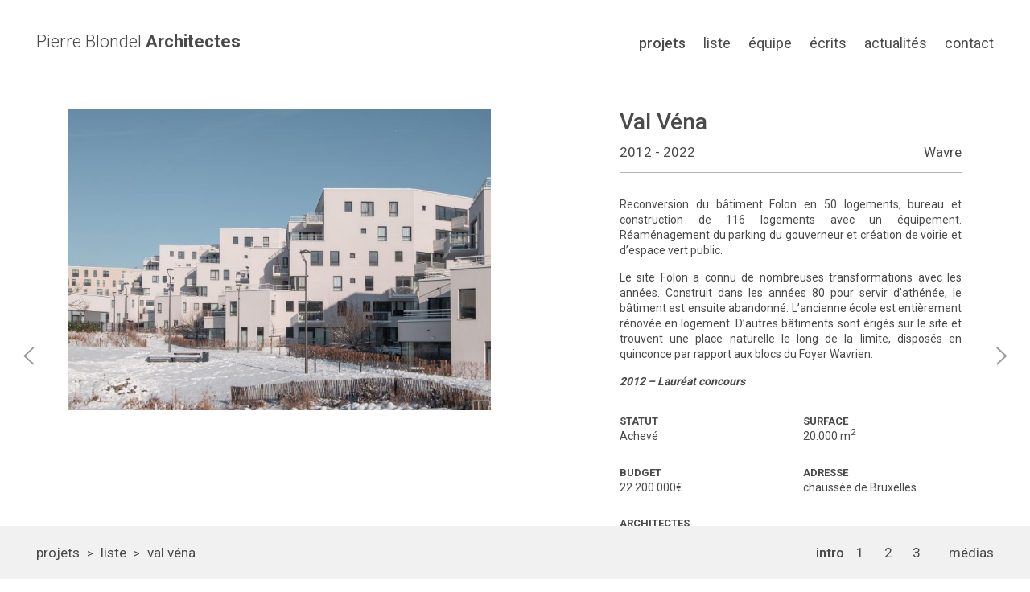

--- FILE ---
content_type: text/html; charset=UTF-8
request_url: http://pblondel.be/detail-projet/folon/etapes/?index=1
body_size: 7327
content:
<!DOCTYPE html>
<!--[if lt IE 7]>      <html class="no-js lt-ie9 lt-ie8 lt-ie7"> <![endif]-->
<!--[if IE 7]>         <html class="no-js lt-ie9 lt-ie8"> <![endif]-->
<!--[if IE 8]>         <html class="no-js lt-ie9"> <![endif]-->
<!--[if gt IE 8]><!--> <html class="no-js" lang="fr-FR"> <!--<![endif]-->
<head>
	<meta charset="utf-8">
	<meta http-equiv="X-UA-Compatible" content="IE=edge,chrome=1">
	<!-- Website by Manythink -->
	<!-- http://www.manythink.be -->
	<title>Val Véna - Pierre Blondel Architectes</title>
		<meta name="author" content="Pierre Blondel Architectes">
	<meta name="owner" content="Pierre Blondel Architectes">
	<meta name="language" content="fr-FR">
	<meta name="identifier-url" content="http://pblondel.be">
	<meta name="category" content="architecture">
	<meta name="keywords" content="Pierre Blondel Architectes, logements collectifs, maisons, équipements, rénovations, logement social, logement individuel, architecture contemporaine">	<meta name="description" content="Reconversion du bâtiment Folon en 50 logements, bureau et construction de 116 logements avec un équipement. Réaménagement du parking du gouverneur et création de voirie et d’espace vert public.

Le site ...">
	<!-- Icons -->
	<link rel="apple-touch-icon" sizes="180x180" href="/apple-touch-icon.png">
	<link rel="icon" type="image/png" sizes="32x32" href="/favicon-32x32.png">
	<link rel="icon" type="image/png" sizes="16x16" href="/favicon-16x16.png">
	<link rel="manifest" href="/manifest.json">
	<link rel="mask-icon" href="/safari-pinned-tab.svg" color="#4a4a4a">
	<meta name="theme-color" content="#ffffff">
	<!-- Facebook -->
	<meta property="og:url" content="http://pblondel.be/detail-projet/folon/etapes/">
	<meta property="og:site_name" content="Pierre Blondel Architectes">
	<meta property="og:title" content="Val Véna">
	<meta property="og:type" content="website">
	<meta property="og:description" content="Reconversion du bâtiment Folon en 50 logements, bureau et construction de 116 logements avec un équipement. Réaménagement du parking du gouverneur et création de voirie et d’espace vert public.

Le site ...">
	<meta property="og:image" content="http://pblondel.be/files/uploads/2018/10/st-wbp-wavre-hr-36-560x315.jpg">
	<meta property="og:latitude" content="50.8283054">
	<meta property="og:longitude" content="4.371852200000035">
	<meta property="og:street-address" content="Place Eugène Flagey 7">
	<meta property="og:locality" content="Ixelles">
	<meta property="og:region" content="Brxuelles Capitale">
	<meta property="og:postal-code" content="1050">
	<meta property="og:country-name" content="BEL">
	<meta property="og:phone_number" content="+3226498181">
	<!-- GooglePlus -->
	<meta itemprop="name" content="Pierre Blondel Architectes">
	<meta itemprop="description" content="Reconversion du bâtiment Folon en 50 logements, bureau et construction de 116 logements avec un équipement. Réaménagement du parking du gouverneur et création de voirie et d’espace vert public.

Le site ...">
	<!-- Twitter -->
	<meta name="twitter:card" content="summary">
	<meta name="twitter:title" content="Pierre Blondel Architectes - Val Véna">
	<meta name="twitter:description" content="Reconversion du bâtiment Folon en 50 logements, bureau et construction de 116 logements avec un équipement. Réaménagement du parking du gouverneur et création de voirie et d’espace vert public.

Le site ...">
	<meta name="twitter:image" content="http://pblondel.be/files/uploads/2018/10/st-wbp-wavre-hr-36-560x315.jpg">
	<meta name="twitter:domain" content="http://pblondel.be">
	<!-- GEO -->
	<meta name="geo.placename" content="Pierre Blondel Architectes, Place Eugène Flagey 7, Ixelles, Belgium">
	<meta name="geo.region" content="be">
	<meta name="geo.position" content="50.8283054;4.371852200000035">
	<!-- ----- -->
	<meta name="viewport" content="width=device-width, initial-scale=1">
	<link rel="stylesheet" href="http://pblondel.be/files/themes/blondel/css/vendor/bootstrap-custom.css?t=201906250613">
	<link rel="stylesheet" href="http://pblondel.be/files/themes/blondel/css/vendor/blondelicons.css?t=201906250613">
	<link rel="stylesheet" href="http://pblondel.be/files/themes/blondel/css/vendor/ionicons.css?t=201906250613">
	<link rel="stylesheet" href="http://pblondel.be/files/themes/blondel/css/vendor/hamburgers.css?t=201906250613">
	<link rel="stylesheet" href="http://pblondel.be/files/themes/blondel/assets/malihu-custom-scrollbar/jquery.mCustomScrollbar.min.css?t=201906250613">
	<meta name='robots' content='max-image-preview:large' />
<link rel="alternate" title="oEmbed (JSON)" type="application/json+oembed" href="http://pblondel.be/wp-json/oembed/1.0/embed?url=http%3A%2F%2Fpblondel.be%2Fdetail-projet%2Ffolon%2F" />
<link rel="alternate" title="oEmbed (XML)" type="text/xml+oembed" href="http://pblondel.be/wp-json/oembed/1.0/embed?url=http%3A%2F%2Fpblondel.be%2Fdetail-projet%2Ffolon%2F&#038;format=xml" />
<style id='wp-img-auto-sizes-contain-inline-css' type='text/css'>
img:is([sizes=auto i],[sizes^="auto," i]){contain-intrinsic-size:3000px 1500px}
/*# sourceURL=wp-img-auto-sizes-contain-inline-css */
</style>
<style id='wp-block-library-inline-css' type='text/css'>
:root{--wp-block-synced-color:#7a00df;--wp-block-synced-color--rgb:122,0,223;--wp-bound-block-color:var(--wp-block-synced-color);--wp-editor-canvas-background:#ddd;--wp-admin-theme-color:#007cba;--wp-admin-theme-color--rgb:0,124,186;--wp-admin-theme-color-darker-10:#006ba1;--wp-admin-theme-color-darker-10--rgb:0,107,160.5;--wp-admin-theme-color-darker-20:#005a87;--wp-admin-theme-color-darker-20--rgb:0,90,135;--wp-admin-border-width-focus:2px}@media (min-resolution:192dpi){:root{--wp-admin-border-width-focus:1.5px}}.wp-element-button{cursor:pointer}:root .has-very-light-gray-background-color{background-color:#eee}:root .has-very-dark-gray-background-color{background-color:#313131}:root .has-very-light-gray-color{color:#eee}:root .has-very-dark-gray-color{color:#313131}:root .has-vivid-green-cyan-to-vivid-cyan-blue-gradient-background{background:linear-gradient(135deg,#00d084,#0693e3)}:root .has-purple-crush-gradient-background{background:linear-gradient(135deg,#34e2e4,#4721fb 50%,#ab1dfe)}:root .has-hazy-dawn-gradient-background{background:linear-gradient(135deg,#faaca8,#dad0ec)}:root .has-subdued-olive-gradient-background{background:linear-gradient(135deg,#fafae1,#67a671)}:root .has-atomic-cream-gradient-background{background:linear-gradient(135deg,#fdd79a,#004a59)}:root .has-nightshade-gradient-background{background:linear-gradient(135deg,#330968,#31cdcf)}:root .has-midnight-gradient-background{background:linear-gradient(135deg,#020381,#2874fc)}:root{--wp--preset--font-size--normal:16px;--wp--preset--font-size--huge:42px}.has-regular-font-size{font-size:1em}.has-larger-font-size{font-size:2.625em}.has-normal-font-size{font-size:var(--wp--preset--font-size--normal)}.has-huge-font-size{font-size:var(--wp--preset--font-size--huge)}.has-text-align-center{text-align:center}.has-text-align-left{text-align:left}.has-text-align-right{text-align:right}.has-fit-text{white-space:nowrap!important}#end-resizable-editor-section{display:none}.aligncenter{clear:both}.items-justified-left{justify-content:flex-start}.items-justified-center{justify-content:center}.items-justified-right{justify-content:flex-end}.items-justified-space-between{justify-content:space-between}.screen-reader-text{border:0;clip-path:inset(50%);height:1px;margin:-1px;overflow:hidden;padding:0;position:absolute;width:1px;word-wrap:normal!important}.screen-reader-text:focus{background-color:#ddd;clip-path:none;color:#444;display:block;font-size:1em;height:auto;left:5px;line-height:normal;padding:15px 23px 14px;text-decoration:none;top:5px;width:auto;z-index:100000}html :where(.has-border-color){border-style:solid}html :where([style*=border-top-color]){border-top-style:solid}html :where([style*=border-right-color]){border-right-style:solid}html :where([style*=border-bottom-color]){border-bottom-style:solid}html :where([style*=border-left-color]){border-left-style:solid}html :where([style*=border-width]){border-style:solid}html :where([style*=border-top-width]){border-top-style:solid}html :where([style*=border-right-width]){border-right-style:solid}html :where([style*=border-bottom-width]){border-bottom-style:solid}html :where([style*=border-left-width]){border-left-style:solid}html :where(img[class*=wp-image-]){height:auto;max-width:100%}:where(figure){margin:0 0 1em}html :where(.is-position-sticky){--wp-admin--admin-bar--position-offset:var(--wp-admin--admin-bar--height,0px)}@media screen and (max-width:600px){html :where(.is-position-sticky){--wp-admin--admin-bar--position-offset:0px}}

/*# sourceURL=wp-block-library-inline-css */
</style><style id='global-styles-inline-css' type='text/css'>
:root{--wp--preset--aspect-ratio--square: 1;--wp--preset--aspect-ratio--4-3: 4/3;--wp--preset--aspect-ratio--3-4: 3/4;--wp--preset--aspect-ratio--3-2: 3/2;--wp--preset--aspect-ratio--2-3: 2/3;--wp--preset--aspect-ratio--16-9: 16/9;--wp--preset--aspect-ratio--9-16: 9/16;--wp--preset--color--black: #000000;--wp--preset--color--cyan-bluish-gray: #abb8c3;--wp--preset--color--white: #ffffff;--wp--preset--color--pale-pink: #f78da7;--wp--preset--color--vivid-red: #cf2e2e;--wp--preset--color--luminous-vivid-orange: #ff6900;--wp--preset--color--luminous-vivid-amber: #fcb900;--wp--preset--color--light-green-cyan: #7bdcb5;--wp--preset--color--vivid-green-cyan: #00d084;--wp--preset--color--pale-cyan-blue: #8ed1fc;--wp--preset--color--vivid-cyan-blue: #0693e3;--wp--preset--color--vivid-purple: #9b51e0;--wp--preset--gradient--vivid-cyan-blue-to-vivid-purple: linear-gradient(135deg,rgb(6,147,227) 0%,rgb(155,81,224) 100%);--wp--preset--gradient--light-green-cyan-to-vivid-green-cyan: linear-gradient(135deg,rgb(122,220,180) 0%,rgb(0,208,130) 100%);--wp--preset--gradient--luminous-vivid-amber-to-luminous-vivid-orange: linear-gradient(135deg,rgb(252,185,0) 0%,rgb(255,105,0) 100%);--wp--preset--gradient--luminous-vivid-orange-to-vivid-red: linear-gradient(135deg,rgb(255,105,0) 0%,rgb(207,46,46) 100%);--wp--preset--gradient--very-light-gray-to-cyan-bluish-gray: linear-gradient(135deg,rgb(238,238,238) 0%,rgb(169,184,195) 100%);--wp--preset--gradient--cool-to-warm-spectrum: linear-gradient(135deg,rgb(74,234,220) 0%,rgb(151,120,209) 20%,rgb(207,42,186) 40%,rgb(238,44,130) 60%,rgb(251,105,98) 80%,rgb(254,248,76) 100%);--wp--preset--gradient--blush-light-purple: linear-gradient(135deg,rgb(255,206,236) 0%,rgb(152,150,240) 100%);--wp--preset--gradient--blush-bordeaux: linear-gradient(135deg,rgb(254,205,165) 0%,rgb(254,45,45) 50%,rgb(107,0,62) 100%);--wp--preset--gradient--luminous-dusk: linear-gradient(135deg,rgb(255,203,112) 0%,rgb(199,81,192) 50%,rgb(65,88,208) 100%);--wp--preset--gradient--pale-ocean: linear-gradient(135deg,rgb(255,245,203) 0%,rgb(182,227,212) 50%,rgb(51,167,181) 100%);--wp--preset--gradient--electric-grass: linear-gradient(135deg,rgb(202,248,128) 0%,rgb(113,206,126) 100%);--wp--preset--gradient--midnight: linear-gradient(135deg,rgb(2,3,129) 0%,rgb(40,116,252) 100%);--wp--preset--font-size--small: 13px;--wp--preset--font-size--medium: 20px;--wp--preset--font-size--large: 36px;--wp--preset--font-size--x-large: 42px;--wp--preset--spacing--20: 0.44rem;--wp--preset--spacing--30: 0.67rem;--wp--preset--spacing--40: 1rem;--wp--preset--spacing--50: 1.5rem;--wp--preset--spacing--60: 2.25rem;--wp--preset--spacing--70: 3.38rem;--wp--preset--spacing--80: 5.06rem;--wp--preset--shadow--natural: 6px 6px 9px rgba(0, 0, 0, 0.2);--wp--preset--shadow--deep: 12px 12px 50px rgba(0, 0, 0, 0.4);--wp--preset--shadow--sharp: 6px 6px 0px rgba(0, 0, 0, 0.2);--wp--preset--shadow--outlined: 6px 6px 0px -3px rgb(255, 255, 255), 6px 6px rgb(0, 0, 0);--wp--preset--shadow--crisp: 6px 6px 0px rgb(0, 0, 0);}:where(.is-layout-flex){gap: 0.5em;}:where(.is-layout-grid){gap: 0.5em;}body .is-layout-flex{display: flex;}.is-layout-flex{flex-wrap: wrap;align-items: center;}.is-layout-flex > :is(*, div){margin: 0;}body .is-layout-grid{display: grid;}.is-layout-grid > :is(*, div){margin: 0;}:where(.wp-block-columns.is-layout-flex){gap: 2em;}:where(.wp-block-columns.is-layout-grid){gap: 2em;}:where(.wp-block-post-template.is-layout-flex){gap: 1.25em;}:where(.wp-block-post-template.is-layout-grid){gap: 1.25em;}.has-black-color{color: var(--wp--preset--color--black) !important;}.has-cyan-bluish-gray-color{color: var(--wp--preset--color--cyan-bluish-gray) !important;}.has-white-color{color: var(--wp--preset--color--white) !important;}.has-pale-pink-color{color: var(--wp--preset--color--pale-pink) !important;}.has-vivid-red-color{color: var(--wp--preset--color--vivid-red) !important;}.has-luminous-vivid-orange-color{color: var(--wp--preset--color--luminous-vivid-orange) !important;}.has-luminous-vivid-amber-color{color: var(--wp--preset--color--luminous-vivid-amber) !important;}.has-light-green-cyan-color{color: var(--wp--preset--color--light-green-cyan) !important;}.has-vivid-green-cyan-color{color: var(--wp--preset--color--vivid-green-cyan) !important;}.has-pale-cyan-blue-color{color: var(--wp--preset--color--pale-cyan-blue) !important;}.has-vivid-cyan-blue-color{color: var(--wp--preset--color--vivid-cyan-blue) !important;}.has-vivid-purple-color{color: var(--wp--preset--color--vivid-purple) !important;}.has-black-background-color{background-color: var(--wp--preset--color--black) !important;}.has-cyan-bluish-gray-background-color{background-color: var(--wp--preset--color--cyan-bluish-gray) !important;}.has-white-background-color{background-color: var(--wp--preset--color--white) !important;}.has-pale-pink-background-color{background-color: var(--wp--preset--color--pale-pink) !important;}.has-vivid-red-background-color{background-color: var(--wp--preset--color--vivid-red) !important;}.has-luminous-vivid-orange-background-color{background-color: var(--wp--preset--color--luminous-vivid-orange) !important;}.has-luminous-vivid-amber-background-color{background-color: var(--wp--preset--color--luminous-vivid-amber) !important;}.has-light-green-cyan-background-color{background-color: var(--wp--preset--color--light-green-cyan) !important;}.has-vivid-green-cyan-background-color{background-color: var(--wp--preset--color--vivid-green-cyan) !important;}.has-pale-cyan-blue-background-color{background-color: var(--wp--preset--color--pale-cyan-blue) !important;}.has-vivid-cyan-blue-background-color{background-color: var(--wp--preset--color--vivid-cyan-blue) !important;}.has-vivid-purple-background-color{background-color: var(--wp--preset--color--vivid-purple) !important;}.has-black-border-color{border-color: var(--wp--preset--color--black) !important;}.has-cyan-bluish-gray-border-color{border-color: var(--wp--preset--color--cyan-bluish-gray) !important;}.has-white-border-color{border-color: var(--wp--preset--color--white) !important;}.has-pale-pink-border-color{border-color: var(--wp--preset--color--pale-pink) !important;}.has-vivid-red-border-color{border-color: var(--wp--preset--color--vivid-red) !important;}.has-luminous-vivid-orange-border-color{border-color: var(--wp--preset--color--luminous-vivid-orange) !important;}.has-luminous-vivid-amber-border-color{border-color: var(--wp--preset--color--luminous-vivid-amber) !important;}.has-light-green-cyan-border-color{border-color: var(--wp--preset--color--light-green-cyan) !important;}.has-vivid-green-cyan-border-color{border-color: var(--wp--preset--color--vivid-green-cyan) !important;}.has-pale-cyan-blue-border-color{border-color: var(--wp--preset--color--pale-cyan-blue) !important;}.has-vivid-cyan-blue-border-color{border-color: var(--wp--preset--color--vivid-cyan-blue) !important;}.has-vivid-purple-border-color{border-color: var(--wp--preset--color--vivid-purple) !important;}.has-vivid-cyan-blue-to-vivid-purple-gradient-background{background: var(--wp--preset--gradient--vivid-cyan-blue-to-vivid-purple) !important;}.has-light-green-cyan-to-vivid-green-cyan-gradient-background{background: var(--wp--preset--gradient--light-green-cyan-to-vivid-green-cyan) !important;}.has-luminous-vivid-amber-to-luminous-vivid-orange-gradient-background{background: var(--wp--preset--gradient--luminous-vivid-amber-to-luminous-vivid-orange) !important;}.has-luminous-vivid-orange-to-vivid-red-gradient-background{background: var(--wp--preset--gradient--luminous-vivid-orange-to-vivid-red) !important;}.has-very-light-gray-to-cyan-bluish-gray-gradient-background{background: var(--wp--preset--gradient--very-light-gray-to-cyan-bluish-gray) !important;}.has-cool-to-warm-spectrum-gradient-background{background: var(--wp--preset--gradient--cool-to-warm-spectrum) !important;}.has-blush-light-purple-gradient-background{background: var(--wp--preset--gradient--blush-light-purple) !important;}.has-blush-bordeaux-gradient-background{background: var(--wp--preset--gradient--blush-bordeaux) !important;}.has-luminous-dusk-gradient-background{background: var(--wp--preset--gradient--luminous-dusk) !important;}.has-pale-ocean-gradient-background{background: var(--wp--preset--gradient--pale-ocean) !important;}.has-electric-grass-gradient-background{background: var(--wp--preset--gradient--electric-grass) !important;}.has-midnight-gradient-background{background: var(--wp--preset--gradient--midnight) !important;}.has-small-font-size{font-size: var(--wp--preset--font-size--small) !important;}.has-medium-font-size{font-size: var(--wp--preset--font-size--medium) !important;}.has-large-font-size{font-size: var(--wp--preset--font-size--large) !important;}.has-x-large-font-size{font-size: var(--wp--preset--font-size--x-large) !important;}
/*# sourceURL=global-styles-inline-css */
</style>

<style id='classic-theme-styles-inline-css' type='text/css'>
/*! This file is auto-generated */
.wp-block-button__link{color:#fff;background-color:#32373c;border-radius:9999px;box-shadow:none;text-decoration:none;padding:calc(.667em + 2px) calc(1.333em + 2px);font-size:1.125em}.wp-block-file__button{background:#32373c;color:#fff;text-decoration:none}
/*# sourceURL=/wp-includes/css/classic-themes.min.css */
</style>
<link rel="https://api.w.org/" href="http://pblondel.be/wp-json/" /><link rel="EditURI" type="application/rsd+xml" title="RSD" href="http://pblondel.be/xmlrpc.php?rsd" />
<link rel="canonical" href="http://pblondel.be/detail-projet/folon/" />
<link rel='shortlink' href='http://pblondel.be/?p=243' />
<link rel="stylesheet" href="http://pblondel.be/files/themes/blondel/assets/lightslider/lightslider.css?t=201906250613">
<link rel="icon" href="http://pblondel.be/files/uploads/2019/01/cropped-st-des-selection-52-scaled-1-32x32.jpg" sizes="32x32" />
<link rel="icon" href="http://pblondel.be/files/uploads/2019/01/cropped-st-des-selection-52-scaled-1-192x192.jpg" sizes="192x192" />
<link rel="apple-touch-icon" href="http://pblondel.be/files/uploads/2019/01/cropped-st-des-selection-52-scaled-1-180x180.jpg" />
<meta name="msapplication-TileImage" content="http://pblondel.be/files/uploads/2019/01/cropped-st-des-selection-52-scaled-1-270x270.jpg" />
	<link rel="stylesheet" href="http://pblondel.be/files/themes/blondel/style.css?t=201906250613">
	<script src="http://pblondel.be/files/themes/blondel/js/vendor/modernizr-2.8.3-respond-1.4.2.min.js?t=201906250613"></script>
	<script src="http://pblondel.be/files/themes/blondel/js/front/constants.min.js?t=201906250613"></script>
	<script async src="https://www.googletagmanager.com/gtag/js?id=UA-41631866-17"></script>
	<script>
		var SITE_NAME = 'Pierre Blondel Architectes';
		var SITE_URL = 'http://pblondel.be';
		var PAGE_TITLE = 'Val Véna';
		var PAGE_URL = 'http://pblondel.be/detail-projet/folon/etapes/';
		var PAGE_OGIMAGE = 'http://pblondel.be/files/uploads/2018/10/st-wbp-wavre-hr-36-560x315.jpg';
		
		window.dataLayer = window.dataLayer || [];
		function gtag(){dataLayer.push(arguments);}
		gtag('js', new Date());
		gtag('config', 'UA-41631866-17');
	</script>
</head>
<body>
<!--[if lt IE 11]>
<p class="chromeframe">You are using an <strong>outdated</strong> browser. Please <a href="http://browsehappy.com/" target="_blank">upgrade your browser</a> to improve your experience. <a class="close-alert" href="#">x</a></p>
<![endif]-->
<noscript><div class="nojs-alert"><div class="valign-center"><div><p>Please enable javascript to view this site.</p></div></div></div></noscript>
<header class="page-header  js-page-header">
	<div>
		<h1 class="logo">
			<a href="http://pblondel.be">Pierre Blondel <span>Architectes</span></a>
		</h1>
		<nav class="main-nav  js-main-nav" role="navigation">
			<ul>
				<li class="active"><a href="http://pblondel.be/projetsrandom0/">Projets</a></li>
				<li><a href="http://pblondel.be/liste-des-projets/">Liste</a></li>
				<li><a href="http://pblondel.be/equipe/">Équipe</a></li>
				<li><a href="http://pblondel.be/ecrits/">Écrits</a></li>
				<li><a href="http://pblondel.be/actualites/">Actualités</a></li>
				<li><a href="http://pblondel.be/contact/">Contact</a></li>
			</ul>
		</nav>
		<button class="hamburger hamburger--slider-r  js-hamburger" type="button">
			<span class="hamburger-box">
				<span class="hamburger-inner"></span>
			</span>
		</button>
	</div>
</header>
<section id="project" class="page-wrapper page-wrapper--project  js-page-wrapper">
<div class="page-wrapper__body  js-page-wrapper-body">
	<div class="container">
	<div class="slider  js-slider">
		<div class="js-intro-figure">
			<article class="article-intro">
				<figure class="article-intro__figure  js-article-intro-figure">
					<img src="http://pblondel.be/files/uploads/2018/10/st-wbp-wavre-hr-36-725x518.jpg" width="725" height="518">
				</figure>
			</article>
		</div>
		<div>
			<article class="article-intro">
				<div class="article-intro__body">
					<header>
						<figure class="article-intro__figure  js-article-intro-figure">
							<img src="http://pblondel.be/files/uploads/2018/10/st-wbp-wavre-hr-36-725x518.jpg" width="725" height="518">
						</figure>
						<h1>Val Véna</h1>
						<ul class="info">
							<li>2012 - 2022</li>
							<li>Wavre</li>						</ul>
					</header>
					<div class="content">
						<p>Reconversion du bâtiment Folon en 50 logements, bureau et construction de 116 logements avec un équipement. Réaménagement du parking du gouverneur et création de voirie et d’espace vert public.</p>
<p>Le site Folon a connu de nombreuses transformations avec les années. Construit dans les années 80 pour servir d’athénée, le bâtiment est ensuite abandonné. L’ancienne école est entièrement rénovée en logement. D’autres bâtiments sont érigés sur le site et trouvent une place naturelle le long de la limite, disposés en quinconce par rapport aux blocs du Foyer Wavrien.</p>
<p><em><strong>2012 &#8211; Lauréat concours</strong></em></p>
					</div>
					<div class="specs">
						<ul>
							<li>
								<span>Statut</span><br>
								Achevé							</li>
														<li>
								<span>Surface</span><br>
								20.000 m<sup>2</sup>
							</li>
														<li>
								<span>Budget</span><br>
								22.200.000€
							</li>
														<li>
								<span>Adresse</span><br>
								chaussée de Bruxelles							</li>
														<li class="alone">
								<span>Architectes</span><br>
																<a href="http://pblondel.be/detail-employe/pierre-blondel/">Pierre Blondel</a>
																, <a href="http://pblondel.be/detail-employe/daniel-de-buck/">Daniel De Buck</a>
																, <a href="http://pblondel.be/detail-employe/alban-schuiten/">Alban Schuiten</a>
																, <a href="http://pblondel.be/detail-employe/serge-eloi/">Serge Eloi</a>
																, <a href="http://pblondel.be/detail-employe/dao-doan/">Dao Doan</a>
																, <a href="http://pblondel.be/detail-employe/emmanuel-kyndt/">Emmanuel Kyndt</a>
																, <a href="http://pblondel.be/detail-employe/laurie-neve/">Laurie Nève</a>
															</li>
														<li class="alone">
								<span>Photographes</span><br>
								Lucien Ouyang, Tomás Barberá Ramallo							</li>
													</ul>
					</div>
				</div>
			</article>
		</div>
				<div>
			<article class="project-step">
								<figure class="project-step__figure">
					<img src="http://pblondel.be/files/uploads/2018/10/st-wbp-wavre-hr-38-680x952.jpg" width="680" height="952" alt="ST_WBP_Wavre_HR-38">
				</figure>
								<div class="project-step__body">
					<span>1</span>
										<div class="content">
						<p>Le bâtiment existant possède une structure extrêmement solide, elle est donc intégralement maintenue.  La couverture en polycarbonate du préau central est enlevée pour laisser place à un patio. Ce bâtiment fonctionne à présent comme un petit village où les habitants se rencontrent facilement. La volumétrie en gradins se prête parfaitement à un programme de logements qui trouvent leurs grandes terrasses sur chaque gradin.</p>
					</div>
				</div>
							</article>
		</div>
				<div>
			<article class="project-step">
								<div class="project-step__body">
					<span>2</span>
										<div class="content">
						<p>Les quatre volumes neufs répondent aux vides existants des parcelles voisines. Les bâtiments se plient pour maximiser les vues vers le cœur du site, où est aménagé l’étang bordé d’arbres. La volumétrie se déploie en gradins en réponse à l’ancienne école et de sorte à offrir une série de toitures terrasses tournées vers le parc.</p>
					</div>
				</div>
								<figure class="project-step__figure">
					<img src="http://pblondel.be/files/uploads/2018/10/st-wbp-wavre-hr-13-680x486.jpg" width="680" height="486" alt="ST_WBP_Wavre_HR-13">
				</figure>
							</article>
		</div>
				<div>
			<article class="project-step">
								<figure class="project-step__figure">
					<img src="http://pblondel.be/files/uploads/2018/10/st-wbp-wavre-hr-10-680x486.jpg" width="680" height="486" alt="ST_WBP_Wavre_HR-10">
				</figure>
								<div class="project-step__body">
					<span>3</span>
										<div class="content">
						<p>Une grande allée centrale piétonne traverse le site. Des espaces communs jalonnent la promenade : jeux pour enfants, étangs, bosquets, potagers.</p>
<p>Les bâtiments, poreux, sont en relation constante avec leur environnement. 16 jardins privatifs, prolongent les espaces de vie des logements en contact avec le sol.</p>
<p>Pour la rénovation, le grand hall d’entrée commun – boite vitrée – forme l’articulation entre l’extérieur public et le grand patio central distributif commun privatif. Ainsi, de toutes parts, la vie intérieure du bâtiment percole vers l’extérieur.</p>
					</div>
				</div>
							</article>
		</div>
			</div>
	<button class="slider-prev  js-slider-prev" type="button"><i class="ion ion-ios-arrow-left"></i></button>
	<button class="slider-next  js-slider-next" type="button"><i class="ion ion-ios-arrow-right"></i></button>
</div>
<script>
	var STEP_INDEX = 1;
</script>
</div>
<footer class="article-footer has-inner-nav  js-article-footer">
	<nav class="inner-nav" role="navigation">
		<ul>
			<li class="active  js-pagination-item"><a href="http://pblondel.be/detail-projet/folon/etapes/?index=1">Intro</a></li>
			<li class="number d-block d-md-none  js-pagination-item js-pagination-item-0"><a href="http://pblondel.be/detail-projet/folon/etapes/?index=2">0</a></li>
						<li class="number  js-pagination-item" data-slider-index="3" data-index="1"><a href="http://pblondel.be/detail-projet/folon/etapes/?index=3">1</a></li>
						<li class="number  js-pagination-item" data-slider-index="4" data-index="2"><a href="http://pblondel.be/detail-projet/folon/etapes/?index=4">2</a></li>
						<li class="number  js-pagination-item" data-slider-index="5" data-index="3"><a href="http://pblondel.be/detail-projet/folon/etapes/?index=5">3</a></li>
						<li><a href="http://pblondel.be/detail-projet/folon/medias/">Médias</a></li>
					</ul>
	</nav>
	<nav class="breadcrumb" role="navigation">
		<ul>
			<li><a href="http://pblondel.be/projetsrandom0/">Projets</a></li>
			<li><a href="http://pblondel.be/liste-des-projets/">Liste</a></li>			<li><a href="http://pblondel.be/detail-projet/folon/">Val Véna</a></li>
		</ul>
	</nav>
</footer>
</section>
<script src="http://pblondel.be/files/themes/blondel/js/vendor/jquery-3.1.1.min.js?t=201906250613"></script>
<script src="http://pblondel.be/files/themes/blondel/js/vendor/rs-spamspan.min.js?t=201906250613"></script>
<script src="http://pblondel.be/files/themes/blondel/js/helpers/rs-various-helper.min.js?t=201906250613"></script>
<script src="http://pblondel.be/files/themes/blondel/js/vendor/jquery.mousewheel.min.js?t=201906250613"></script>
<script src="http://pblondel.be/files/themes/blondel/assets/malihu-custom-scrollbar/jquery.mCustomScrollbar.min.js?t=201906250613"></script>
<script type="speculationrules">
{"prefetch":[{"source":"document","where":{"and":[{"href_matches":"/*"},{"not":{"href_matches":["/wp-*.php","/wp-admin/*","/files/uploads/*","/files/*","/files/plugins/*","/files/themes/blondel/*","/*\\?(.+)"]}},{"not":{"selector_matches":"a[rel~=\"nofollow\"]"}},{"not":{"selector_matches":".no-prefetch, .no-prefetch a"}}]},"eagerness":"conservative"}]}
</script>
<script src="http://pblondel.be/files/themes/blondel/assets/lightslider/rs-lightslider.min.js?t=201906250613"></script>
<script src="http://pblondel.be/files/themes/blondel/js/front/project-steps.min.js?t=201906250613"></script>
<script src="http://pblondel.be/files/themes/blondel/js/front/default.min.js?t=201906250613"></script>
</body>
</html>

--- FILE ---
content_type: text/css
request_url: http://pblondel.be/files/themes/blondel/css/vendor/blondelicons.css?t=201906250613
body_size: 513
content:
@font-face{font-family:"blondel-icons";src:url("../../fonts/blondelicons/blondel-icons.eot");src:url("../../fonts/blondelicons/blondel-icons.eot?#iefix") format("embedded-opentype"), url("../../fonts/blondelicons/blondel-icons.woff") format("woff"), url("../../fonts/blondelicons/blondel-icons.ttf") format("truetype"), url("../../fonts/blondelicons/blondel-icons.svg#blondel-icons") format("svg");font-weight:normal;font-style:normal}[data-icon]:before{font-family:"blondel-icons"!important;content:attr(data-icon);font-style:normal!important;font-weight:normal!important;font-variant:normal!important;text-transform:none!important;speak:none;line-height:1;-webkit-font-smoothing:antialiased;-moz-osx-font-smoothing:grayscale}[class*=" pba-"]:before,[class^=pba-]:before{font-family:"blondel-icons"!important;font-style:normal!important;font-weight:normal!important;font-variant:normal!important;text-transform:none!important;speak:none;line-height:1;-webkit-font-smoothing:antialiased;-moz-osx-font-smoothing:grayscale}.pba-book-open:before{content:"\e000"}.pba-book-open-o:before{content:"\e001"}.pba-chevron-down:before{content:"\e002"}.pba-chevron-left:before{content:"\e003"}.pba-chevron-right:before{content:"\e004"}.pba-chevron-up:before{content:"\e005"}.pba-close:before{content:"\e006"}.pba-grid:before{content:"\e007"}.pba-link:before{content:"\e008"}.pba-list:before{content:"\e009"}.pba-photo:before{content:"\e00a"}.pba-pin:before{content:"\e00b"}.pba-pin-o:before{content:"\e00c"}.pba-plus:before{content:"\e00d"}.pba-comment:before{content:"\e00e"}.pba-comment-o:before{content:"\e00f"}.pba-email:before{content:"\e010"}.pba-folder:before{content:"\e011"}.pba-folder-o:before{content:"\e012"}.pba-download:before{content:"\e013"}.pba-linkedin:before{content:"\e014"}.pba-pinterest:before{content:"\e015"}.pba-twitter:before{content:"\e016"}.pba-facebook:before{content:"\e017"}.pba-minus:before{content:"\e018"}

--- FILE ---
content_type: text/css
request_url: http://pblondel.be/files/themes/blondel/assets/lightslider/lightslider.css?t=201906250613
body_size: 1805
content:
@charset "UTF-8";.lSSlideOuter{position:relative;overflow:hidden;-webkit-touch-callout:none;-webkit-user-select:none;-khtml-user-select:none;-moz-user-select:none;-ms-user-select:none;user-select:none}.lightSlider:after,.lightSlider:before{content:" ";display:table}.lightSlider{overflow:hidden}.lSSlideWrapper{max-width:100%;overflow:hidden;position:relative}.lSSlideWrapper>.lightSlider:after{clear:both}.lSSlideWrapper .lSSlide{-webkit-transform:translate(0px, 0px);-ms-transform:translate(0px, 0px);transform:translate(0px, 0px);-webkit-transition:all 1s;-webkit-transition-property:-webkit-transform,height;-moz-transition-property:-moz-transform,height;-webkit-transition-property:height,-webkit-transform;transition-property:height,-webkit-transform;-o-transition-property:transform,height;transition-property:transform,height;transition-property:transform,height,-webkit-transform;-webkit-transition-duration:inherit!important;-o-transition-duration:inherit!important;transition-duration:inherit!important;-webkit-transition-timing-function:inherit!important;-o-transition-timing-function:inherit!important;transition-timing-function:inherit!important}.lSSlideWrapper .lSFade{position:relative}.lSSlideWrapper .lSFade>*{position:absolute!important;top:0;left:0;z-index:9;margin-right:0;width:100%}.lSSlideWrapper.usingCss .lSFade>*{opacity:0;-webkit-transition-delay:0s;-o-transition-delay:0s;transition-delay:0s;-webkit-transition-duration:inherit!important;-o-transition-duration:inherit!important;transition-duration:inherit!important;-webkit-transition-property:opacity;-o-transition-property:opacity;transition-property:opacity;-webkit-transition-timing-function:inherit!important;-o-transition-timing-function:inherit!important;transition-timing-function:inherit!important}.lSSlideWrapper .lSFade>.active{z-index:10}.lSSlideWrapper.usingCss .lSFade>.active{opacity:1}.lSSlideOuter .lSPager.lSpg{margin:0;padding:0;text-align:center}.lSSlideOuter .lSPager.lSpg.center,.lSSlideOuter .lSPager.lSpg.left,.lSSlideOuter .lSPager.lSpg.right{position:relative;margin-top:40px}.lSSlideOuter .lSPager.lSpg.bottomCenter,.lSSlideOuter .lSPager.lSpg.bottomLeft,.lSSlideOuter .lSPager.lSpg.bottomRight,.lSSlideOuter .lSPager.lSpg.topCenter,.lSSlideOuter .lSPager.lSpg.topLeft,.lSSlideOuter .lSPager.lSpg.topRight{position:absolute}.lSSlideOuter .lSPager.lSpg.topCenter,.lSSlideOuter .lSPager.lSpg.topLeft,.lSSlideOuter .lSPager.lSpg.topRight{top:40px}.lSSlideOuter .lSPager.lSpg.bottomCenter,.lSSlideOuter .lSPager.lSpg.bottomLeft,.lSSlideOuter .lSPager.lSpg.bottomRight{bottom:40px}.lSSlideOuter .lSPager.lSpg.left{padding-left:40px;text-align:left}.lSSlideOuter .lSPager.lSpg.right{padding-right:40px;text-align:right}.lSSlideOuter .lSPager.lSpg.right>li a{text-indent:999em}.lSSlideOuter .lSPager.lSpg.bottomLeft,.lSSlideOuter .lSPager.lSpg.topLeft{left:40px}.lSSlideOuter .lSPager.lSpg.bottomRight,.lSSlideOuter .lSPager.lSpg.topRight{right:40px}.lSSlideOuter .lSPager.lSpg.bottomCenter,.lSSlideOuter .lSPager.lSpg.topCenter{width:100%}.lSSlideOuter .lSPager.lSpg>li{cursor:pointer;display:inline-block;padding:0 10px}.lSSlideOuter .lSPager.lSpg>li a{display:inline-block;position:relative;overflow:hidden;width:16px;height:16px;text-indent:-999em;background-color:#b5b5b5;z-index:5000;border-radius:50%;border:none;-webkit-transition:background-color 0.25s linear;-o-transition:background-color 0.25s linear;transition:background-color 0.25s linear}.lSSlideOuter .lSPager.lSpg>li.active a,.lSSlideOuter .lSPager.lSpg>li:hover a{border-color:#4a4a4a;background-color:#4a4a4a}.lSSlideOuter .media{opacity:0.8}.lSSlideOuter .media.active{opacity:1}.lSSlideOuter .lSPager.lSGallery{list-style:none outside none;padding-left:0;margin:0;overflow:hidden;transform:translate3d(0px, 0px, 0px);-moz-transform:translate3d(0px, 0px, 0px);-ms-transform:translate3d(0px, 0px, 0px);-webkit-transform:translate3d(0px, 0px, 0px);-o-transform:translate3d(0px, 0px, 0px);-webkit-transition-property:-webkit-transform;-moz-transition-property:-moz-transform;-webkit-touch-callout:none;-webkit-user-select:none;-khtml-user-select:none;-moz-user-select:none;-ms-user-select:none;user-select:none}.lSSlideOuter .lSPager.lSGallery li{overflow:hidden;-webkit-transition:border-radius 0.12s linear 0s 0.35s linear 0s;-o-transition:border-radius 0.12s linear 0s 0.35s linear 0s;transition:border-radius 0.12s linear 0s 0.35s linear 0s}.lSSlideOuter .lSPager.lSGallery li.active,.lSSlideOuter .lSPager.lSGallery li:hover{border-radius:5px}.lSSlideOuter .lSPager.lSGallery img{display:block;height:auto;max-width:100%}.lSSlideOuter .lSPager.lSGallery:after,.lSSlideOuter .lSPager.lSGallery:before{content:" ";display:table}.lSSlideOuter .lSPager.lSGallery:after{clear:both}.lSAction>a{display:block;position:relative;width:30px;height:30px;text-decoration:none;color:#666;background-color:#fff;opacity:1;cursor:pointer;border-radius:50%;-webkit-transition:color 0.25s linear, background-color 0.25s linear, opacity 0.25s linear;-o-transition:color 0.25s linear, background-color 0.25s linear, opacity 0.25s linear;transition:color 0.25s linear, background-color 0.25s linear, opacity 0.25s linear}.lSAction>a:after{display:block;position:absolute;left:50%;top:50%;font-family:"blondel-icons";font-size:14px;-webkit-transform:translateX(-50%) translateY(-50%);-ms-transform:translateX(-50%) translateY(-50%);transform:translateX(-50%) translateY(-50%)}.lSAction>a:hover{color:#202020;background-color:#fff;opacity:1}.lSAction.center>a{position:absolute;top:50%;z-index:5001;-webkit-transform:translateY(-50%);-ms-transform:translateY(-50%);transform:translateY(-50%)}.lSAction.center>a.lSPrev{left:40px}.lSAction.center>a.lSNext{right:40px}.lSAction.outside{position:absolute;left:0;top:50%;width:100%;height:30px;margin-top:50px;pointer-events:none;z-index:5001;-webkit-transform:translateY(-50%);-ms-transform:translateY(-50%);transform:translateY(-50%)}.lSAction.outside>a{position:absolute;pointer-events:auto}.lSAction.outside>a.lSPrev{left:40px}.lSAction.outside>a.lSNext{right:40px}.lSAction.bottomCenter,.lSAction.bottomLeft,.lSAction.bottomRight,.lSAction.topCenter,.lSAction.topLeft,.lSAction.topRight{position:absolute;overflow:hidden;z-index:5001}.lSAction.bottomCenter>a,.lSAction.bottomLeft>a,.lSAction.bottomRight>a,.lSAction.topCenter>a,.lSAction.topLeft>a,.lSAction.topRight>a{float:left}.lSAction.bottomCenter>a+a,.lSAction.bottomLeft>a+a,.lSAction.bottomRight>a+a,.lSAction.topCenter>a+a,.lSAction.topLeft>a+a,.lSAction.topRight>a+a{margin-left:20px}.lSAction.topCenter,.lSAction.topLeft,.lSAction.topRight{top:50px}.lSAction.bottomCenter,.lSAction.bottomLeft,.lSAction.bottomRight{bottom:50px}.lSAction.bottomLeft,.lSAction.topLeft{left:40px}.lSAction.bottomRight,.lSAction.topRight{right:40px}.lSAction.bottomCenter,.lSAction.topCenter{left:50%;-webkit-transform:translateX(-50%);-ms-transform:translateX(-50%);transform:translateX(-50%)}.lSAction>.lSPrev:after{content:""}.lSAction>.lSNext:after{content:""}.lSAction>a.disabled{pointer-events:none}.cS-hidden{height:1px;opacity:0;filter:alpha(opacity=0);overflow:hidden}.lSSlideOuter.vertical{position:relative}.lSSlideOuter.vertical.noPager{padding-right:0px!important}.lSSlideOuter.vertical .lSGallery{position:absolute!important;right:0;top:0}.lSSlideOuter.vertical .lightSlider>*{width:100%!important;max-width:none!important}.lSSlideOuter.vertical .lSAction>a{left:50%;margin-left:-14px;margin-top:0}.lSSlideOuter.vertical .lSAction>.lSNext{background-position:31px -31px;bottom:10px;top:auto}.lSSlideOuter.vertical .lSAction>.lSPrev{background-position:0 -31px;bottom:auto;top:10px}.lSSlideOuter.lSrtl{direction:rtl}.lSSlideOuter .lightSlider,.lSSlideOuter .lSPager{padding-left:0;list-style:none outside none}.lSSlideOuter.lSrtl .lightSlider,.lSSlideOuter.lSrtl .lSPager{padding-right:0}.lSSlideOuter .lightSlider>*,.lSSlideOuter .lSGallery li{float:left}.lSSlideOuter.lSrtl .lightSlider>*,.lSSlideOuter.lSrtl .lSGallery li{float:right!important}@-webkit-keyframes rightEnd{0%{left:0}50%{left:-15px}to{left:0}}@keyframes rightEnd{0%{left:0}50%{left:-15px}to{left:0}}@-webkit-keyframes topEnd{0%{top:0}50%{top:-15px}to{top:0}}@keyframes topEnd{0%{top:0}50%{top:-15px}to{top:0}}@-webkit-keyframes leftEnd{0%{left:0}50%{left:15px}to{left:0}}@keyframes leftEnd{0%{left:0}50%{left:15px}to{left:0}}@-webkit-keyframes bottomEnd{0%{bottom:0}50%{bottom:-15px}to{bottom:0}}@keyframes bottomEnd{0%{bottom:0}50%{bottom:-15px}to{bottom:0}}.lSSlideOuter .rightEnd{-webkit-animation:rightEnd 0.3s;animation:rightEnd 0.3s;position:relative}.lSSlideOuter .leftEnd{-webkit-animation:leftEnd 0.3s;animation:leftEnd 0.3s;position:relative}.lSSlideOuter.vertical .rightEnd{-webkit-animation:topEnd 0.3s;animation:topEnd 0.3s;position:relative}.lSSlideOuter.vertical .leftEnd{-webkit-animation:bottomEnd 0.3s;animation:bottomEnd 0.3s;position:relative}.lSSlideOuter.lSrtl .rightEnd{-webkit-animation:leftEnd 0.3s;animation:leftEnd 0.3s;position:relative}.lSSlideOuter.lSrtl .leftEnd{-webkit-animation:rightEnd 0.3s;animation:rightEnd 0.3s;position:relative}.lightSlider.lsGrab>*{cursor:-webkit-grab;cursor:-moz-grab;cursor:-o-grab;cursor:-ms-grab;cursor:grab}.lightSlider.lsGrabbing>*{cursor:move;cursor:-webkit-grabbing;cursor:-moz-grabbing;cursor:-o-grabbing;cursor:-ms-grabbing;cursor:grabbing}.lSSlideOuter--white .lSPager.lSpg>li a{border-color:#fff}.lSSlideOuter--white .lSPager.lSpg>li.active a,.lSSlideOuter--white .lSPager.lSpg>li:hover a{background-color:#fff}.lSSlideOuter--white .lSAction>a{color:#fff}

--- FILE ---
content_type: text/css
request_url: http://pblondel.be/files/themes/blondel/style.css?t=201906250613
body_size: 9492
content:
@charset "UTF-8";
/*!
Theme Name: Pierre Blondel Architectes
Theme URI: http://www.pblondel.be
Author: Redsky Thirty
Author URI: http://www.redsky.be
Description: Default website theme
Version: 1.0
*/@import url("https://fonts.googleapis.com/css?family=Roboto:300,400,500,700");*{-webkit-box-sizing:border-box;box-sizing:border-box;word-wrap:break-word}h1,h2,h3,h4{font-size:14px;font-weight:normal;line-height:1em}li,p{line-height:1.4em}h1,h2,h3,h4,p{margin-top:0;margin-bottom:0;margin-left:0;margin-right:0;padding-top:0;padding-bottom:0;padding-left:0;padding-right:0}blockquote,figure{margin:0;padding:0}a,a>*,button,button>*{outline:none}a img,button{border:none}html{font-size:14px}body{position:relative;margin:0;padding:0;-webkit-font-smoothing:antialiased;-moz-osx-font-smoothing:grayscale;color:#4a4a4a;background-color:#fff;font-family:"Roboto", Helvetica, Arial, sans-serif;font-weight:400;font-style:normal}sub,sup{vertical-align:0;position:relative}sup{bottom:1ex}sub{top:0.8ex}.clearfix:after,.clearfix:before{content:"";display:table}.clearfix:after{clear:both}.text-underline{text-decoration:underline}.font-small-1{font-size:11.55px;font-size:0.825rem}.font-small-2{font-size:10.5px;font-size:0.75rem}.font-small-3{font-size:8.75px;font-size:0.625rem}.font-small-4{font-size:7px;font-size:0.5rem}.font-small-5{font-size:5.25px;font-size:0.375rem}.font-large-1{font-size:17.5px;font-size:1.25rem}.font-large-2{font-size:19.25px;font-size:1.375rem}.font-large-3{font-size:21px;font-size:1.5rem}.font-large-4{font-size:22.75px;font-size:1.625rem}.font-large-5{font-size:24.5px;font-size:1.75rem}.line-height-0{line-height:1em}.line-height-1{line-height:1.1em}.line-height-2{line-height:1.2em}.line-height-3{line-height:1.3em}.line-height-4{line-height:1.4em}.line-height-5{line-height:1.5em}.ml-0{margin-left:0!important}.ml-1{margin-left:5px!important}.ml-2{margin-left:10px!important}.ml-3{margin-left:15px!important}.ml-4{margin-left:20px!important}.ml-5{margin-left:30px!important}.ml-6{margin-left:40px!important}.ml-7{margin-left:50px!important}.ml-8{margin-left:60px!important}.ml-9{margin-left:75px!important}.ml-10{margin-left:100px!important}.mr-0{margin-right:0!important}.mr-1{margin-right:5px!important}.mr-2{margin-right:10px!important}.mr-3{margin-right:15px!important}.mr-4{margin-right:20px!important}.mr-5{margin-right:30px!important}.mr-6{margin-right:40px!important}.mr-7{margin-right:50px!important}.mr-8{margin-right:60px!important}.mr-9{margin-right:75px!important}.mr-10{margin-right:100px!important}.mt-0{margin-top:0!important}.mt-1{margin-top:5px!important}.mt-2{margin-top:10px!important}.mt-3{margin-top:15px!important}.mt-4{margin-top:20px!important}.mt-5{margin-top:30px!important}.mt-6{margin-top:40px!important}.mt-7{margin-top:50px!important}.mt-8{margin-top:60px!important}.mt-9{margin-top:75px!important}.mt-10{margin-top:100px!important}.mb-0{margin-bottom:0!important}.mb-1{margin-bottom:5px!important}.mb-2{margin-bottom:10px!important}.mb-3{margin-bottom:15px!important}.mb-4{margin-bottom:20px!important}.mb-5{margin-bottom:30px!important}.mb-6{margin-bottom:40px!important}.mb-7{margin-bottom:50px!important}.mb-8{margin-bottom:60px!important}.mb-9{margin-bottom:75px!important}.mb-10{margin-bottom:100px!important}.pl-0{padding-left:0!important}.pl-1{padding-left:5px!important}.pl-2{padding-left:10px!important}.pl-3{padding-left:15px!important}.pl-4{padding-left:20px!important}.pl-5{padding-left:30px!important}.pl-6{padding-left:40px!important}.pl-7{padding-left:50px!important}.pl-8{padding-left:60px!important}.pl-9{padding-left:75px!important}.pl-10{padding-left:100px!important}.pr-0{padding-right:0!important}.pr-1{padding-right:5px!important}.pr-2{padding-right:10px!important}.pr-3{padding-right:15px!important}.pr-4{padding-right:20px!important}.pr-5{padding-right:30px!important}.pr-6{padding-right:40px!important}.pr-7{padding-right:50px!important}.pr-8{padding-right:60px!important}.pr-9{padding-right:75px!important}.pr-10{padding-right:100px!important}.pt-0{padding-top:0!important}.pt-1{padding-top:5px!important}.pt-2{padding-top:10px!important}.pt-3{padding-top:15px!important}.pt-4{padding-top:20px!important}.pt-5{padding-top:30px!important}.pt-6{padding-top:40px!important}.pt-7{padding-top:50px!important}.pt-8{padding-top:60px!important}.pt-9{padding-top:75px!important}.pt-10{padding-top:100px!important}.pb-0{padding-bottom:0!important}.pb-1{padding-bottom:5px!important}.pb-2{padding-bottom:10px!important}.pb-3{padding-bottom:15px!important}.pb-4{padding-bottom:20px!important}.pb-5{padding-bottom:30px!important}.pb-6{padding-bottom:40px!important}.pb-7{padding-bottom:50px!important}.pb-8{padding-bottom:60px!important}.pb-9{padding-bottom:75px!important}.pb-10{padding-bottom:100px!important}.mx-0,.no-margins-x{margin-left:0!important;margin-right:0!important}.my-0,.no-margins-y{margin-top:0!important;margin-bottom:0!important}.ml-0,.no-margin-left{margin-left:0!important}.mr-0,.no-margin-right{margin-right:0!important}.no-paddings-x,.px-0{padding-left:0!important;padding-right:0!important}.no-paddings-y,.py-0{padding-top:0!important;padding-bottom:0!important}.no-padding-left,.pl-0{padding-left:0!important}.no-padding-right,.pr-0{padding-right:0!important}.text-uppercase{text-transform:uppercase!important}.text-no-transform{text-transform:none!important}.valign-center{display:table;width:100%;height:100%}.valign-center>div{display:table-cell;vertical-align:middle;width:100%;margin:0 auto}ul.reset,ul.reset-inline{list-style:none;margin:0;padding:0}ul.reset-inline{overflow:hidden}ul.reset-inline>li{display:block;float:left}ul.list-default{margin:0;padding-left:20px}a img{border:none;outline:none}.no-interaction{pointer-events:none}.no-selection{-webkit-touch-callout:none;-webkit-user-select:none;-khtml-user-select:none;-moz-user-select:none;-ms-user-select:none;user-select:none}.chromeframe{display:block;position:fixed;width:100%;top:0;left:0;padding:30px 50px;color:#fff;text-align:center;border-bottom:3px solid #a62723;background:#d9534f;z-index:99999}.chromeframe a{color:#fff;text-decoration:underline}.chromeframe a:hover{color:#f2cdcd;text-decoration:underline}.chromeframe a.close-alert{display:block;position:absolute;top:29px;right:25px;font-size:18px;font-weight:bold;text-decoration:none}.chromeframe a.close-alert:hover{text-decoration:none}.nojs-alert{display:block;position:fixed;width:100%;height:100%;top:0;left:0;padding:75px;color:#333;text-align:center;background:rgba(255, 255, 255, 0.9);z-index:99998}.nojs-alert p{font-size:24px}.rs-img-responsive{max-width:100%;height:auto}.text-lg-2,.text-lg-3,.text-lg-4,.text-lg-6,.text-md-2,.text-md-3,.text-md-4,.text-md-6,.text-sm-2,.text-sm-3,.text-sm-4,.text-sm-6,.text-xl-2,.text-xl-3,.text-xl-4,.text-xl-6,.text-xs-2,.text-xs-3,.text-xs-4,.text-xs-6,.text-xxl-2,.text-xxl-3,.text-xxl-4,.text-xxl-6{-webkit-column-gap:30px;column-gap:30px}.text-lg-12,.text-md-12,.text-sm-12,.text-xl-12,.text-xs-12,.text-xxl-12{-webkit-column-count:1;column-count:1;-webkit-column-gap:0;column-gap:0}.text-xs-6{-webkit-column-count:2;column-count:2}.text-xs-4{-webkit-column-count:3;column-count:3}.text-xs-3{-webkit-column-count:4;column-count:4}.text-xs-2{-webkit-column-count:6;column-count:6}@media (max-width:575.98px){.text-xs-left{text-align:left}.text-xs-center{text-align:center}.text-xs-right{text-align:right}.xs-ml-0{margin-left:0!important}.xs-ml-1{margin-left:5px!important}.xs-ml-2{margin-left:10px!important}.xs-ml-3{margin-left:15px!important}.xs-ml-4{margin-left:20px!important}.xs-ml-5{margin-left:30px!important}.xs-ml-6{margin-left:40px!important}.xs-ml-7{margin-left:50px!important}.xs-ml-8{margin-left:60px!important}.xs-ml-9{margin-left:75px!important}.xs-ml-10{margin-left:100px!important}.xs-mr-0{margin-right:0!important}.xs-mr-1{margin-right:5px!important}.xs-mr-2{margin-right:10px!important}.xs-mr-3{margin-right:15px!important}.xs-mr-4{margin-right:20px!important}.xs-mr-5{margin-right:30px!important}.xs-mr-6{margin-right:40px!important}.xs-mr-7{margin-right:50px!important}.xs-mr-8{margin-right:60px!important}.xs-mr-9{margin-right:75px!important}.xs-mr-10{margin-right:100px!important}.xs-mt-0{margin-top:0!important}.xs-mt-1{margin-top:5px!important}.xs-mt-2{margin-top:10px!important}.xs-mt-3{margin-top:15px!important}.xs-mt-4{margin-top:20px!important}.xs-mt-5{margin-top:30px!important}.xs-mt-6{margin-top:40px!important}.xs-mt-7{margin-top:50px!important}.xs-mt-8{margin-top:60px!important}.xs-mt-9{margin-top:75px!important}.xs-mt-10{margin-top:100px!important}.xs-mb-0{margin-bottom:0!important}.xs-mb-1{margin-bottom:5px!important}.xs-mb-2{margin-bottom:10px!important}.xs-mb-3{margin-bottom:15px!important}.xs-mb-4{margin-bottom:20px!important}.xs-mb-5{margin-bottom:30px!important}.xs-mb-6{margin-bottom:40px!important}.xs-mb-7{margin-bottom:50px!important}.xs-mb-8{margin-bottom:60px!important}.xs-mb-9{margin-bottom:75px!important}.xs-mb-10{margin-bottom:100px!important}.xs-pl-0{padding-left:0!important}.xs-pl-1{padding-left:5px!important}.xs-pl-2{padding-left:10px!important}.xs-pl-3{padding-left:15px!important}.xs-pl-4{padding-left:20px!important}.xs-pl-5{padding-left:30px!important}.xs-pl-6{padding-left:40px!important}.xs-pl-7{padding-left:50px!important}.xs-pl-8{padding-left:60px!important}.xs-pl-9{padding-left:75px!important}.xs-pl-10{padding-left:100px!important}.xs-pr-0{padding-right:0!important}.xs-pr-1{padding-right:5px!important}.xs-pr-2{padding-right:10px!important}.xs-pr-3{padding-right:15px!important}.xs-pr-4{padding-right:20px!important}.xs-pr-5{padding-right:30px!important}.xs-pr-6{padding-right:40px!important}.xs-pr-7{padding-right:50px!important}.xs-pr-8{padding-right:60px!important}.xs-pr-9{padding-right:75px!important}.xs-pr-10{padding-right:100px!important}.xs-pt-0{padding-top:0!important}.xs-pt-1{padding-top:5px!important}.xs-pt-2{padding-top:10px!important}.xs-pt-3{padding-top:15px!important}.xs-pt-4{padding-top:20px!important}.xs-pt-5{padding-top:30px!important}.xs-pt-6{padding-top:40px!important}.xs-pt-7{padding-top:50px!important}.xs-pt-8{padding-top:60px!important}.xs-pt-9{padding-top:75px!important}.xs-pt-10{padding-top:100px!important}.xs-pb-0{padding-bottom:0!important}.xs-pb-1{padding-bottom:5px!important}.xs-pb-2{padding-bottom:10px!important}.xs-pb-3{padding-bottom:15px!important}.xs-pb-4{padding-bottom:20px!important}.xs-pb-5{padding-bottom:30px!important}.xs-pb-6{padding-bottom:40px!important}.xs-pb-7{padding-bottom:50px!important}.xs-pb-8{padding-bottom:60px!important}.xs-pb-9{padding-bottom:75px!important}.xs-pb-10{padding-bottom:100px!important}.row.col-xs-auto-height{overflow:auto}.row.col-xs-auto-height>[class*=col-]{margin-bottom:auto;padding-bottom:inherit}.row.cols-xs-gutter-top>[class*=col-]+[class*=col-]{margin-top:30px}.row.cols-xs-mt-1>[class*=col-]+[class*=col-]{margin-top:5px}.row.cols-xs-mt-2>[class*=col-]+[class*=col-]{margin-top:10px}.row.cols-xs-mt-3>[class*=col-]+[class*=col-]{margin-top:15px}.row.cols-xs-mt-4>[class*=col-]+[class*=col-]{margin-top:20px}.row.cols-xs-mt-5>[class*=col-]+[class*=col-]{margin-top:30px}.row.cols-xs-mt-6>[class*=col-]+[class*=col-]{margin-top:40px}.row.cols-xs-mt-7>[class*=col-]+[class*=col-]{margin-top:50px}.row.cols-xs-mt-8>[class*=col-]+[class*=col-]{margin-top:60px}.row.cols-xs-mt-9>[class*=col-]+[class*=col-]{margin-top:75px}.row.cols-xs-mt-10>[class*=col-]+[class*=col-]{margin-top:100px}}@media (min-width:576px){.text-sm-6{-moz-column-count:2;-webkit-column-count:2;column-count:2}.text-sm-4{-moz-column-count:3;-webkit-column-count:3;column-count:3}.text-sm-3{-moz-column-count:4;-webkit-column-count:4;column-count:4}.text-sm-2{-moz-column-count:6;-webkit-column-count:6;column-count:6}}@media (max-width:767.98px){.row.cols-sm-gutter-top>[class*=col-]+[class*=col-]{margin-top:30px}.row.cols-sm-mt-1>[class*=col-]+[class*=col-]{margin-top:5px}.row.cols-sm-mt-2>[class*=col-]+[class*=col-]{margin-top:10px}.row.cols-sm-mt-3>[class*=col-]+[class*=col-]{margin-top:15px}.row.cols-sm-mt-4>[class*=col-]+[class*=col-]{margin-top:20px}.row.cols-sm-mt-5>[class*=col-]+[class*=col-]{margin-top:30px}.row.cols-sm-mt-6>[class*=col-]+[class*=col-]{margin-top:40px}.row.cols-sm-mt-7>[class*=col-]+[class*=col-]{margin-top:50px}.row.cols-sm-mt-8>[class*=col-]+[class*=col-]{margin-top:60px}.row.cols-sm-mt-9>[class*=col-]+[class*=col-]{margin-top:75px}.row.cols-sm-mt-10>[class*=col-]+[class*=col-]{margin-top:100px}.col-md-3.col-sm-6:nth-child(3),.col-md-3.col-sm-6:nth-child(4){margin-top:30px}}@media (min-width:576px) and (max-width:767.98px){.text-sm-left{text-align:left}.text-sm-center{text-align:center}.text-sm-right{text-align:right}.sm-ml-0{margin-left:0!important}.sm-ml-1{margin-left:5px!important}.sm-ml-2{margin-left:10px!important}.sm-ml-3{margin-left:15px!important}.sm-ml-4{margin-left:20px!important}.sm-ml-5{margin-left:30px!important}.sm-ml-6{margin-left:40px!important}.sm-ml-7{margin-left:50px!important}.sm-ml-8{margin-left:60px!important}.sm-ml-9{margin-left:75px!important}.sm-ml-10{margin-left:100px!important}.sm-mr-0{margin-right:0!important}.sm-mr-1{margin-right:5px!important}.sm-mr-2{margin-right:10px!important}.sm-mr-3{margin-right:15px!important}.sm-mr-4{margin-right:20px!important}.sm-mr-5{margin-right:30px!important}.sm-mr-6{margin-right:40px!important}.sm-mr-7{margin-right:50px!important}.sm-mr-8{margin-right:60px!important}.sm-mr-9{margin-right:75px!important}.sm-mr-10{margin-right:100px!important}.sm-mt-0{margin-top:0!important}.sm-mt-1{margin-top:5px!important}.sm-mt-2{margin-top:10px!important}.sm-mt-3{margin-top:15px!important}.sm-mt-4{margin-top:20px!important}.sm-mt-5{margin-top:30px!important}.sm-mt-6{margin-top:40px!important}.sm-mt-7{margin-top:50px!important}.sm-mt-8{margin-top:60px!important}.sm-mt-9{margin-top:75px!important}.sm-mt-10{margin-top:100px!important}.sm-mb-0{margin-bottom:0!important}.sm-mb-1{margin-bottom:5px!important}.sm-mb-2{margin-bottom:10px!important}.sm-mb-3{margin-bottom:15px!important}.sm-mb-4{margin-bottom:20px!important}.sm-mb-5{margin-bottom:30px!important}.sm-mb-6{margin-bottom:40px!important}.sm-mb-7{margin-bottom:50px!important}.sm-mb-8{margin-bottom:60px!important}.sm-mb-9{margin-bottom:75px!important}.sm-mb-10{margin-bottom:100px!important}.sm-pl-0{padding-left:0!important}.sm-pl-1{padding-left:5px!important}.sm-pl-2{padding-left:10px!important}.sm-pl-3{padding-left:15px!important}.sm-pl-4{padding-left:20px!important}.sm-pl-5{padding-left:30px!important}.sm-pl-6{padding-left:40px!important}.sm-pl-7{padding-left:50px!important}.sm-pl-8{padding-left:60px!important}.sm-pl-9{padding-left:75px!important}.sm-pl-10{padding-left:100px!important}.sm-pr-0{padding-right:0!important}.sm-pr-1{padding-right:5px!important}.sm-pr-2{padding-right:10px!important}.sm-pr-3{padding-right:15px!important}.sm-pr-4{padding-right:20px!important}.sm-pr-5{padding-right:30px!important}.sm-pr-6{padding-right:40px!important}.sm-pr-7{padding-right:50px!important}.sm-pr-8{padding-right:60px!important}.sm-pr-9{padding-right:75px!important}.sm-pr-10{padding-right:100px!important}.sm-pt-0{padding-top:0!important}.sm-pt-1{padding-top:5px!important}.sm-pt-2{padding-top:10px!important}.sm-pt-3{padding-top:15px!important}.sm-pt-4{padding-top:20px!important}.sm-pt-5{padding-top:30px!important}.sm-pt-6{padding-top:40px!important}.sm-pt-7{padding-top:50px!important}.sm-pt-8{padding-top:60px!important}.sm-pt-9{padding-top:75px!important}.sm-pt-10{padding-top:100px!important}.sm-pb-0{padding-bottom:0!important}.sm-pb-1{padding-bottom:5px!important}.sm-pb-2{padding-bottom:10px!important}.sm-pb-3{padding-bottom:15px!important}.sm-pb-4{padding-bottom:20px!important}.sm-pb-5{padding-bottom:30px!important}.sm-pb-6{padding-bottom:40px!important}.sm-pb-7{padding-bottom:50px!important}.sm-pb-8{padding-bottom:60px!important}.sm-pb-9{padding-bottom:75px!important}.sm-pb-10{padding-bottom:100px!important}.row.col-sm-auto-height{overflow:auto}.row.col-sm-auto-height>[class*=col-]{margin-bottom:auto;padding-bottom:inherit}}@media (min-width:768px){.text-md-6{-moz-column-count:2;-webkit-column-count:2;column-count:2}.text-md-4{-moz-column-count:3;-webkit-column-count:3;column-count:3}.text-md-3{-moz-column-count:4;-webkit-column-count:4;column-count:4}.text-md-2{-moz-column-count:6;-webkit-column-count:6;column-count:6}}@media (max-width:991.98px){.row.cols-md-gutter-top>[class*=col-]+[class*=col-]{margin-top:30px}.row.cols-md-mt-1>[class*=col-]+[class*=col-]{margin-top:5px}.row.cols-md-mt-2>[class*=col-]+[class*=col-]{margin-top:10px}.row.cols-md-mt-3>[class*=col-]+[class*=col-]{margin-top:15px}.row.cols-md-mt-4>[class*=col-]+[class*=col-]{margin-top:20px}.row.cols-md-mt-5>[class*=col-]+[class*=col-]{margin-top:30px}.row.cols-md-mt-6>[class*=col-]+[class*=col-]{margin-top:40px}.row.cols-md-mt-7>[class*=col-]+[class*=col-]{margin-top:50px}.row.cols-md-mt-8>[class*=col-]+[class*=col-]{margin-top:60px}.row.cols-md-mt-9>[class*=col-]+[class*=col-]{margin-top:75px}.row.cols-md-mt-10>[class*=col-]+[class*=col-]{margin-top:100px}}@media (min-width:768px) and (max-width:991.98px){.text-md-left{text-align:left}.text-md-center{text-align:center}.text-md-right{text-align:right}.md-ml-0{margin-left:0!important}.md-ml-1{margin-left:5px!important}.md-ml-2{margin-left:10px!important}.md-ml-3{margin-left:15px!important}.md-ml-4{margin-left:20px!important}.md-ml-5{margin-left:30px!important}.md-ml-6{margin-left:40px!important}.md-ml-7{margin-left:50px!important}.md-ml-8{margin-left:60px!important}.md-ml-9{margin-left:75px!important}.md-ml-10{margin-left:100px!important}.md-mr-0{margin-right:0!important}.md-mr-1{margin-right:5px!important}.md-mr-2{margin-right:10px!important}.md-mr-3{margin-right:15px!important}.md-mr-4{margin-right:20px!important}.md-mr-5{margin-right:30px!important}.md-mr-6{margin-right:40px!important}.md-mr-7{margin-right:50px!important}.md-mr-8{margin-right:60px!important}.md-mr-9{margin-right:75px!important}.md-mr-10{margin-right:100px!important}.md-mt-0{margin-top:0!important}.md-mt-1{margin-top:5px!important}.md-mt-2{margin-top:10px!important}.md-mt-3{margin-top:15px!important}.md-mt-4{margin-top:20px!important}.md-mt-5{margin-top:30px!important}.md-mt-6{margin-top:40px!important}.md-mt-7{margin-top:50px!important}.md-mt-8{margin-top:60px!important}.md-mt-9{margin-top:75px!important}.md-mt-10{margin-top:100px!important}.md-mb-0{margin-bottom:0!important}.md-mb-1{margin-bottom:5px!important}.md-mb-2{margin-bottom:10px!important}.md-mb-3{margin-bottom:15px!important}.md-mb-4{margin-bottom:20px!important}.md-mb-5{margin-bottom:30px!important}.md-mb-6{margin-bottom:40px!important}.md-mb-7{margin-bottom:50px!important}.md-mb-8{margin-bottom:60px!important}.md-mb-9{margin-bottom:75px!important}.md-mb-10{margin-bottom:100px!important}.md-pl-0{padding-left:0!important}.md-pl-1{padding-left:5px!important}.md-pl-2{padding-left:10px!important}.md-pl-3{padding-left:15px!important}.md-pl-4{padding-left:20px!important}.md-pl-5{padding-left:30px!important}.md-pl-6{padding-left:40px!important}.md-pl-7{padding-left:50px!important}.md-pl-8{padding-left:60px!important}.md-pl-9{padding-left:75px!important}.md-pl-10{padding-left:100px!important}.md-pr-0{padding-right:0!important}.md-pr-1{padding-right:5px!important}.md-pr-2{padding-right:10px!important}.md-pr-3{padding-right:15px!important}.md-pr-4{padding-right:20px!important}.md-pr-5{padding-right:30px!important}.md-pr-6{padding-right:40px!important}.md-pr-7{padding-right:50px!important}.md-pr-8{padding-right:60px!important}.md-pr-9{padding-right:75px!important}.md-pr-10{padding-right:100px!important}.md-pt-0{padding-top:0!important}.md-pt-1{padding-top:5px!important}.md-pt-2{padding-top:10px!important}.md-pt-3{padding-top:15px!important}.md-pt-4{padding-top:20px!important}.md-pt-5{padding-top:30px!important}.md-pt-6{padding-top:40px!important}.md-pt-7{padding-top:50px!important}.md-pt-8{padding-top:60px!important}.md-pt-9{padding-top:75px!important}.md-pt-10{padding-top:100px!important}.md-pb-0{padding-bottom:0!important}.md-pb-1{padding-bottom:5px!important}.md-pb-2{padding-bottom:10px!important}.md-pb-3{padding-bottom:15px!important}.md-pb-4{padding-bottom:20px!important}.md-pb-5{padding-bottom:30px!important}.md-pb-6{padding-bottom:40px!important}.md-pb-7{padding-bottom:50px!important}.md-pb-8{padding-bottom:60px!important}.md-pb-9{padding-bottom:75px!important}.md-pb-10{padding-bottom:100px!important}.row.col-md-auto-height{overflow:auto}.row.col-md-auto-height>[class*=col-]{margin-bottom:auto;padding-bottom:inherit}}@media (min-width:992px){.text-lg-6{-moz-column-count:2;-webkit-column-count:2;column-count:2}.text-lg-4{-moz-column-count:3;-webkit-column-count:3;column-count:3}.text-lg-3{-moz-column-count:4;-webkit-column-count:4;column-count:4}.text-lg-2{-moz-column-count:6;-webkit-column-count:6;column-count:6}.lg-ml-0{margin-left:0!important}.lg-ml-1{margin-left:5px!important}.lg-ml-2{margin-left:10px!important}.lg-ml-3{margin-left:15px!important}.lg-ml-4{margin-left:20px!important}.lg-ml-5{margin-left:30px!important}.lg-ml-6{margin-left:40px!important}.lg-ml-7{margin-left:50px!important}.lg-ml-8{margin-left:60px!important}.lg-ml-9{margin-left:75px!important}.lg-ml-10{margin-left:100px!important}.lg-mr-0{margin-right:0!important}.lg-mr-1{margin-right:5px!important}.lg-mr-2{margin-right:10px!important}.lg-mr-3{margin-right:15px!important}.lg-mr-4{margin-right:20px!important}.lg-mr-5{margin-right:30px!important}.lg-mr-6{margin-right:40px!important}.lg-mr-7{margin-right:50px!important}.lg-mr-8{margin-right:60px!important}.lg-mr-9{margin-right:75px!important}.lg-mr-10{margin-right:100px!important}.lg-mt-0{margin-top:0!important}.lg-mt-1{margin-top:5px!important}.lg-mt-2{margin-top:10px!important}.lg-mt-3{margin-top:15px!important}.lg-mt-4{margin-top:20px!important}.lg-mt-5{margin-top:30px!important}.lg-mt-6{margin-top:40px!important}.lg-mt-7{margin-top:50px!important}.lg-mt-8{margin-top:60px!important}.lg-mt-9{margin-top:75px!important}.lg-mt-10{margin-top:100px!important}.lg-mb-0{margin-bottom:0!important}.lg-mb-1{margin-bottom:5px!important}.lg-mb-2{margin-bottom:10px!important}.lg-mb-3{margin-bottom:15px!important}.lg-mb-4{margin-bottom:20px!important}.lg-mb-5{margin-bottom:30px!important}.lg-mb-6{margin-bottom:40px!important}.lg-mb-7{margin-bottom:50px!important}.lg-mb-8{margin-bottom:60px!important}.lg-mb-9{margin-bottom:75px!important}.lg-mb-10{margin-bottom:100px!important}.lg-pl-0{padding-left:0!important}.lg-pl-1{padding-left:5px!important}.lg-pl-2{padding-left:10px!important}.lg-pl-3{padding-left:15px!important}.lg-pl-4{padding-left:20px!important}.lg-pl-5{padding-left:30px!important}.lg-pl-6{padding-left:40px!important}.lg-pl-7{padding-left:50px!important}.lg-pl-8{padding-left:60px!important}.lg-pl-9{padding-left:75px!important}.lg-pl-10{padding-left:100px!important}.lg-pr-0{padding-right:0!important}.lg-pr-1{padding-right:5px!important}.lg-pr-2{padding-right:10px!important}.lg-pr-3{padding-right:15px!important}.lg-pr-4{padding-right:20px!important}.lg-pr-5{padding-right:30px!important}.lg-pr-6{padding-right:40px!important}.lg-pr-7{padding-right:50px!important}.lg-pr-8{padding-right:60px!important}.lg-pr-9{padding-right:75px!important}.lg-pr-10{padding-right:100px!important}.lg-pt-0{padding-top:0!important}.lg-pt-1{padding-top:5px!important}.lg-pt-2{padding-top:10px!important}.lg-pt-3{padding-top:15px!important}.lg-pt-4{padding-top:20px!important}.lg-pt-5{padding-top:30px!important}.lg-pt-6{padding-top:40px!important}.lg-pt-7{padding-top:50px!important}.lg-pt-8{padding-top:60px!important}.lg-pt-9{padding-top:75px!important}.lg-pt-10{padding-top:100px!important}.lg-pb-0{padding-bottom:0!important}.lg-pb-1{padding-bottom:5px!important}.lg-pb-2{padding-bottom:10px!important}.lg-pb-3{padding-bottom:15px!important}.lg-pb-4{padding-bottom:20px!important}.lg-pb-5{padding-bottom:30px!important}.lg-pb-6{padding-bottom:40px!important}.lg-pb-7{padding-bottom:50px!important}.lg-pb-8{padding-bottom:60px!important}.lg-pb-9{padding-bottom:75px!important}.lg-pb-10{padding-bottom:100px!important}.row.col-lg-auto-height{overflow:auto}.row.col-lg-auto-height>[class*=col-]{margin-bottom:auto;padding-bottom:inherit}}@media (max-width:1199.98px){.row.cols-lg-gutter-top>[class*=col-]+[class*=col-]{margin-top:30px}.row.cols-lg-mt-1>[class*=col-]+[class*=col-]{margin-top:5px}.row.cols-lg-mt-2>[class*=col-]+[class*=col-]{margin-top:10px}.row.cols-lg-mt-3>[class*=col-]+[class*=col-]{margin-top:15px}.row.cols-lg-mt-4>[class*=col-]+[class*=col-]{margin-top:20px}.row.cols-lg-mt-5>[class*=col-]+[class*=col-]{margin-top:30px}.row.cols-lg-mt-6>[class*=col-]+[class*=col-]{margin-top:40px}.row.cols-lg-mt-7>[class*=col-]+[class*=col-]{margin-top:50px}.row.cols-lg-mt-8>[class*=col-]+[class*=col-]{margin-top:60px}.row.cols-lg-mt-9>[class*=col-]+[class*=col-]{margin-top:75px}.row.cols-lg-mt-10>[class*=col-]+[class*=col-]{margin-top:100px}}@media (min-width:1200px){.text-xl-6{-moz-column-count:2;-webkit-column-count:2;column-count:2}.text-xl-4{-moz-column-count:3;-webkit-column-count:3;column-count:3}.text-xl-3{-moz-column-count:4;-webkit-column-count:4;column-count:4}.text-xl-2{-moz-column-count:6;-webkit-column-count:6;column-count:6}.xl-ml-0{margin-left:0!important}.xl-ml-1{margin-left:5px!important}.xl-ml-2{margin-left:10px!important}.xl-ml-3{margin-left:15px!important}.xl-ml-4{margin-left:20px!important}.xl-ml-5{margin-left:30px!important}.xl-ml-6{margin-left:40px!important}.xl-ml-7{margin-left:50px!important}.xl-ml-8{margin-left:60px!important}.xl-ml-9{margin-left:75px!important}.xl-ml-10{margin-left:100px!important}.xl-mr-0{margin-right:0!important}.xl-mr-1{margin-right:5px!important}.xl-mr-2{margin-right:10px!important}.xl-mr-3{margin-right:15px!important}.xl-mr-4{margin-right:20px!important}.xl-mr-5{margin-right:30px!important}.xl-mr-6{margin-right:40px!important}.xl-mr-7{margin-right:50px!important}.xl-mr-8{margin-right:60px!important}.xl-mr-9{margin-right:75px!important}.xl-mr-10{margin-right:100px!important}.xl-mt-0{margin-top:0!important}.xl-mt-1{margin-top:5px!important}.xl-mt-2{margin-top:10px!important}.xl-mt-3{margin-top:15px!important}.xl-mt-4{margin-top:20px!important}.xl-mt-5{margin-top:30px!important}.xl-mt-6{margin-top:40px!important}.xl-mt-7{margin-top:50px!important}.xl-mt-8{margin-top:60px!important}.xl-mt-9{margin-top:75px!important}.xl-mt-10{margin-top:100px!important}.xl-mb-0{margin-bottom:0!important}.xl-mb-1{margin-bottom:5px!important}.xl-mb-2{margin-bottom:10px!important}.xl-mb-3{margin-bottom:15px!important}.xl-mb-4{margin-bottom:20px!important}.xl-mb-5{margin-bottom:30px!important}.xl-mb-6{margin-bottom:40px!important}.xl-mb-7{margin-bottom:50px!important}.xl-mb-8{margin-bottom:60px!important}.xl-mb-9{margin-bottom:75px!important}.xl-mb-10{margin-bottom:100px!important}.xl-pl-0{padding-left:0!important}.xl-pl-1{padding-left:5px!important}.xl-pl-2{padding-left:10px!important}.xl-pl-3{padding-left:15px!important}.xl-pl-4{padding-left:20px!important}.xl-pl-5{padding-left:30px!important}.xl-pl-6{padding-left:40px!important}.xl-pl-7{padding-left:50px!important}.xl-pl-8{padding-left:60px!important}.xl-pl-9{padding-left:75px!important}.xl-pl-10{padding-left:100px!important}.xl-pr-0{padding-right:0!important}.xl-pr-1{padding-right:5px!important}.xl-pr-2{padding-right:10px!important}.xl-pr-3{padding-right:15px!important}.xl-pr-4{padding-right:20px!important}.xl-pr-5{padding-right:30px!important}.xl-pr-6{padding-right:40px!important}.xl-pr-7{padding-right:50px!important}.xl-pr-8{padding-right:60px!important}.xl-pr-9{padding-right:75px!important}.xl-pr-10{padding-right:100px!important}.xl-pt-0{padding-top:0!important}.xl-pt-1{padding-top:5px!important}.xl-pt-2{padding-top:10px!important}.xl-pt-3{padding-top:15px!important}.xl-pt-4{padding-top:20px!important}.xl-pt-5{padding-top:30px!important}.xl-pt-6{padding-top:40px!important}.xl-pt-7{padding-top:50px!important}.xl-pt-8{padding-top:60px!important}.xl-pt-9{padding-top:75px!important}.xl-pt-10{padding-top:100px!important}.xl-pb-0{padding-bottom:0!important}.xl-pb-1{padding-bottom:5px!important}.xl-pb-2{padding-bottom:10px!important}.xl-pb-3{padding-bottom:15px!important}.xl-pb-4{padding-bottom:20px!important}.xl-pb-5{padding-bottom:30px!important}.xl-pb-6{padding-bottom:40px!important}.xl-pb-7{padding-bottom:50px!important}.xl-pb-8{padding-bottom:60px!important}.xl-pb-9{padding-bottom:75px!important}.xl-pb-10{padding-bottom:100px!important}.row.col-xl-auto-height{overflow:auto}.row.col-xl-auto-height>[class*=col-]{margin-bottom:auto;padding-bottom:inherit}}@media (max-width:1599.98px){.row.cols-xl-gutter-top>[class*=col-]+[class*=col-]{margin-top:30px}.row.cols-xl-mt-1>[class*=col-]+[class*=col-]{margin-top:5px}.row.cols-xl-mt-2>[class*=col-]+[class*=col-]{margin-top:10px}.row.cols-xl-mt-3>[class*=col-]+[class*=col-]{margin-top:15px}.row.cols-xl-mt-4>[class*=col-]+[class*=col-]{margin-top:20px}.row.cols-xl-mt-5>[class*=col-]+[class*=col-]{margin-top:30px}.row.cols-xl-mt-6>[class*=col-]+[class*=col-]{margin-top:40px}.row.cols-xl-mt-7>[class*=col-]+[class*=col-]{margin-top:50px}.row.cols-xl-mt-8>[class*=col-]+[class*=col-]{margin-top:60px}.row.cols-xl-mt-9>[class*=col-]+[class*=col-]{margin-top:75px}.row.cols-xl-mt-10>[class*=col-]+[class*=col-]{margin-top:100px}}@media (min-width:1600px){.text-xxl-6{-moz-column-count:2;-webkit-column-count:2;column-count:2}.text-xxl-4{-moz-column-count:3;-webkit-column-count:3;column-count:3}.text-xxl-3{-moz-column-count:4;-webkit-column-count:4;column-count:4}.text-xxl-2{-moz-column-count:6;-webkit-column-count:6;column-count:6}.xxl-ml-0{margin-left:0!important}.xxl-ml-1{margin-left:5px!important}.xxl-ml-2{margin-left:10px!important}.xxl-ml-3{margin-left:15px!important}.xxl-ml-4{margin-left:20px!important}.xxl-ml-5{margin-left:30px!important}.xxl-ml-6{margin-left:40px!important}.xxl-ml-7{margin-left:50px!important}.xxl-ml-8{margin-left:60px!important}.xxl-ml-9{margin-left:75px!important}.xxl-ml-10{margin-left:100px!important}.xxl-mr-0{margin-right:0!important}.xxl-mr-1{margin-right:5px!important}.xxl-mr-2{margin-right:10px!important}.xxl-mr-3{margin-right:15px!important}.xxl-mr-4{margin-right:20px!important}.xxl-mr-5{margin-right:30px!important}.xxl-mr-6{margin-right:40px!important}.xxl-mr-7{margin-right:50px!important}.xxl-mr-8{margin-right:60px!important}.xxl-mr-9{margin-right:75px!important}.xxl-mr-10{margin-right:100px!important}.xxl-mt-0{margin-top:0!important}.xxl-mt-1{margin-top:5px!important}.xxl-mt-2{margin-top:10px!important}.xxl-mt-3{margin-top:15px!important}.xxl-mt-4{margin-top:20px!important}.xxl-mt-5{margin-top:30px!important}.xxl-mt-6{margin-top:40px!important}.xxl-mt-7{margin-top:50px!important}.xxl-mt-8{margin-top:60px!important}.xxl-mt-9{margin-top:75px!important}.xxl-mt-10{margin-top:100px!important}.xxl-mb-0{margin-bottom:0!important}.xxl-mb-1{margin-bottom:5px!important}.xxl-mb-2{margin-bottom:10px!important}.xxl-mb-3{margin-bottom:15px!important}.xxl-mb-4{margin-bottom:20px!important}.xxl-mb-5{margin-bottom:30px!important}.xxl-mb-6{margin-bottom:40px!important}.xxl-mb-7{margin-bottom:50px!important}.xxl-mb-8{margin-bottom:60px!important}.xxl-mb-9{margin-bottom:75px!important}.xxl-mb-10{margin-bottom:100px!important}.xxl-pl-0{padding-left:0!important}.xxl-pl-1{padding-left:5px!important}.xxl-pl-2{padding-left:10px!important}.xxl-pl-3{padding-left:15px!important}.xxl-pl-4{padding-left:20px!important}.xxl-pl-5{padding-left:30px!important}.xxl-pl-6{padding-left:40px!important}.xxl-pl-7{padding-left:50px!important}.xxl-pl-8{padding-left:60px!important}.xxl-pl-9{padding-left:75px!important}.xxl-pl-10{padding-left:100px!important}.xxl-pr-0{padding-right:0!important}.xxl-pr-1{padding-right:5px!important}.xxl-pr-2{padding-right:10px!important}.xxl-pr-3{padding-right:15px!important}.xxl-pr-4{padding-right:20px!important}.xxl-pr-5{padding-right:30px!important}.xxl-pr-6{padding-right:40px!important}.xxl-pr-7{padding-right:50px!important}.xxl-pr-8{padding-right:60px!important}.xxl-pr-9{padding-right:75px!important}.xxl-pr-10{padding-right:100px!important}.xxl-pt-0{padding-top:0!important}.xxl-pt-1{padding-top:5px!important}.xxl-pt-2{padding-top:10px!important}.xxl-pt-3{padding-top:15px!important}.xxl-pt-4{padding-top:20px!important}.xxl-pt-5{padding-top:30px!important}.xxl-pt-6{padding-top:40px!important}.xxl-pt-7{padding-top:50px!important}.xxl-pt-8{padding-top:60px!important}.xxl-pt-9{padding-top:75px!important}.xxl-pt-10{padding-top:100px!important}.xxl-pb-0{padding-bottom:0!important}.xxl-pb-1{padding-bottom:5px!important}.xxl-pb-2{padding-bottom:10px!important}.xxl-pb-3{padding-bottom:15px!important}.xxl-pb-4{padding-bottom:20px!important}.xxl-pb-5{padding-bottom:30px!important}.xxl-pb-6{padding-bottom:40px!important}.xxl-pb-7{padding-bottom:50px!important}.xxl-pb-8{padding-bottom:60px!important}.xxl-pb-9{padding-bottom:75px!important}.xxl-pb-10{padding-bottom:100px!important}.row.col-xxl-auto-height{overflow:auto}.row.col-xxl-auto-height>[class*=col-]{margin-bottom:auto;padding-bottom:inherit}}.row.cols-xxl-gutter-top>[class*=col-]+[class*=col-]{margin-top:30px}.row.cols-xxl-mt-1>[class*=col-]+[class*=col-]{margin-top:5px}.row.cols-xxl-mt-2>[class*=col-]+[class*=col-]{margin-top:10px}.row.cols-xxl-mt-3>[class*=col-]+[class*=col-]{margin-top:15px}.row.cols-xxl-mt-4>[class*=col-]+[class*=col-]{margin-top:20px}.row.cols-xxl-mt-5>[class*=col-]+[class*=col-]{margin-top:30px}.row.cols-xxl-mt-6>[class*=col-]+[class*=col-]{margin-top:40px}.row.cols-xxl-mt-7>[class*=col-]+[class*=col-]{margin-top:50px}.row.cols-xxl-mt-8>[class*=col-]+[class*=col-]{margin-top:60px}.row.cols-xxl-mt-9>[class*=col-]+[class*=col-]{margin-top:75px}.row.cols-xxl-mt-10>[class*=col-]+[class*=col-]{margin-top:100px}.announcement-item{width:100%}.announcement-item a{display:block;position:relative;width:100%;padding-bottom:15px;text-decoration:none;color:#4a4a4a}.announcement-item a:after{content:"";display:block;position:absolute;left:0;bottom:0;width:20px;border-bottom:1px solid #b5b5b5}.announcement-item a h1{margin-bottom:4px;line-height:1.2em;color:#202020;font-weight:500;font-style:normal;-webkit-transition:color 0.25s linear;-o-transition:color 0.25s linear;transition:color 0.25s linear}.announcement-item a p{font-weight:300;font-style:normal}.announcement-item a:hover h1{color:#b5b5b5}@media (max-width:767.98px){.announcement-item{padding-left:15px;padding-right:15px}}.article-intro{padding-bottom:60px}.article-intro--modal{padding:15px 15px 30px}.article-intro--modal .close{position:absolute;right:10px;top:10px;width:36px;height:36px}.article-intro--modal .article-intro__body{position:relative;padding-left:30px}.article-intro--modal .article-intro__body>header h1{font-size:25px;font-size:1.78571rem}.article-intro--modal .article-intro__body>header ul.info li{font-size:16px;font-size:1.14286rem}@media (max-width:991.98px){.article-intro--modal .close{right:1px;top:2px;width:30px;height:30px}.article-intro--modal .article-intro__body{padding-left:0}}@media (max-width:575.98px){.article-intro{padding-bottom:45px}.article-intro--modal{padding-bottom:15px}}.article-intro__figure img{width:100%;height:auto}.article-intro__body{padding-left:100px}.article-intro__body>header{min-height:80px;margin-bottom:30px;border-bottom:1px solid #b5b5b5}.article-intro__body>header .article-intro__figure{display:none;margin-bottom:15px}.article-intro__body>header h1{margin-bottom:10px;line-height:1.2em;font-weight:500;font-style:normal;font-size:28px;font-size:2rem}.article-intro__body>header ul.info{list-style:none;margin:0 -15px;padding:0}.article-intro__body>header ul.info:after,.article-intro__body>header ul.info:before{content:"";display:table}.article-intro__body>header ul.info:after{clear:both}.article-intro__body>header ul.info li{float:left;width:50%;padding-left:15px;padding-right:15px;font-size:17px;font-size:1.21429rem}.article-intro__body>header ul.info li:nth-child(2n){text-align:right}@media (min-width:992px) and (max-width:1199.98px){.article-intro__body{padding-left:50px}}@media (max-width:991.98px){.article-intro__body{padding-left:0}}@media (max-width:767.98px){.article-intro__body>header .article-intro__figure{display:block}}@media (max-width:575.98px){.article-intro__body>header ul.info{margin-bottom:10px}.article-intro__body>header ul.info li{float:none;text-align:left!important}}.article-footer{position:fixed;left:0;bottom:0;width:100%;min-height:60px;padding:18px 45px;background-color:#f1f1f1}.article-footer:after,.article-footer:before{content:"";display:table}.article-footer:after{clear:both}.article-footer nav ul{display:block;list-style:none;margin:0;padding:0}.article-footer nav ul:after,.article-footer nav ul:before{content:"";display:table}.article-footer nav ul:after{clear:both}.article-footer nav ul li{float:left}.article-footer nav ul li a{line-height:30px;text-decoration:none;text-transform:lowercase;color:#4a4a4a;font-size:17px;font-size:1.21429rem;-webkit-transition:color 0.25s linear;-o-transition:color 0.25s linear;transition:color 0.25s linear}.article-footer nav ul li a:hover{color:#b5b5b5}.article-footer nav ul li.active a{color:#4a4a4a;font-weight:500;font-style:normal}.article-footer nav.breadcrumb{float:left}.article-footer nav.breadcrumb ul li+li:before{content:"\00a0\00a0\00a0\003e\00a0\00a0\00a0"}.article-footer nav.inner-nav{float:right}.article-footer nav.inner-nav ul li i{font-size:14px}.article-footer nav.inner-nav ul li+li{margin-left:25px}.article-footer nav.inner-nav ul li.number a{display:block;padding-left:10px;padding-right:10px}.article-footer nav.inner-nav ul li.number+li.number{margin-left:5px}.article-footer.has-inner-nav{min-height:66px}@media (max-width:991.98px){.article-footer{padding-top:15px;padding-bottom:15px}.article-footer nav{float:none!important}.article-footer nav.breadcrumb ul li{color:#9b9b9b}.article-footer nav.breadcrumb ul li a{color:#9b9b9b;font-size:14px;font-size:1rem}}@media (max-width:575.98px){.article-footer{min-height:60px!important;padding-left:15px;padding-right:15px}.article-footer nav.inner-nav ul li{margin-right:16px}.article-footer nav.inner-nav ul li a{font-size:15px;font-size:1.07143rem}.article-footer nav.inner-nav ul li i{font-size:13px}.article-footer nav.inner-nav ul li+li,.article-footer nav.inner-nav ul li.number+li .number{margin-left:0}.article-footer nav.inner-nav ul li.number{margin-right:0}.article-footer nav.inner-nav ul li.number+li:not(.number){margin-left:16px}.article-footer.has-inner-nav nav.breadcrumb{display:none}}.content{text-align:justify}.content h2,.content h3{line-height:1.2em;font-weight:500;font-style:normal}.content h2{margin-bottom:30px;color:#202020;font-size:24px;font-size:1.71429rem}.content h3{margin-bottom:15px;font-size:18px;font-size:1.28571rem}.content figure.inside+figure.inside,.content h2+figure.inside,.content h3+figure.inside,.content ol+figure.inside,.content p+figure.inside,.content ul+figure.inside{margin-top:40px}.content ol+h2,.content p+h2,.content ul+h2{margin-top:40px}.content ol+h3,.content p+h3,.content ul+h3{margin-top:30px}.content ol+ol,.content ol+p,.content ol+ul,.content p+ol,.content p+p,.content p+ul,.content ul+ol,.content ul+p,.content ul+ul{margin-top:15px}.content figure.inside+h2,.content figure.inside+h3,.content figure.inside+ol,.content figure.inside+p,.content figure.inside+ul{margin-top:40px}.content ol,.content ul{list-style:none;margin-left:0;margin-top:0;margin-bottom:0;padding:0}.content ol li,.content ul li{position:relative}.content ol li:before,.content ul li:before{display:block;position:absolute;left:10px}.content ul li{padding-left:30px}.content ul li:before{content:"";top:10px;width:7px;height:7px;background-color:#b5b5b5;border-radius:50%}.content ol li{counter-increment:step-counter;padding-left:35px}.content ol li:before{content:counter(step-counter) ".";color:#b5b5b5;font-size:14px;font-size:1rem}.content a:not(.button){text-decoration:underline;color:#4a4a4a;-webkit-transition:color 0.25s linear;-o-transition:color 0.25s linear;transition:color 0.25s linear}.content a:not(.button):hover{color:#9b9b9b}.content hr{display:block;height:1px;margin-top:40px;margin-bottom:44px;padding:0;border:none;background-color:#e8e8e8}.cover-block{display:table;width:100%;max-width:1920px;min-height:100%;border-collapse:collapse}@media (max-width:767.98px){.cover-block{min-height:auto}}.cover-block__container{display:table-cell;width:100%;text-align:center;vertical-align:middle}.cover-block__body{width:70%;margin:0 auto;padding-top:80px;padding-bottom:80px}.cover-block__body h2{margin-bottom:60px;line-height:1.2em;font-weight:500;font-style:normal;font-size:60px;font-size:4.28571rem}.cover-block__body p{font-weight:300;font-style:normal;font-size:22px;font-size:1.57143rem}@media (min-width:768px) and (max-width:1199.98px){.cover-block__body{width:80%}}@media (max-width:767.98px){.cover-block__body{width:100%;padding-left:45px;padding-right:45px}}@media (max-width:575.98px){.cover-block__body{padding-left:15px;padding-right:15px}.cover-block__body h2{margin-bottom:45px;font-weight:500;font-style:normal;font-size:48px;font-size:3.42857rem}.cover-block__body p{font-weight:300;font-style:normal;font-size:18px;font-size:1.28571rem}}.employee-item{width:100%;height:100%}.employee-item a{display:block;position:relative;width:100%;height:100%;text-decoration:none;color:#4a4a4a}.employee-item a div,.employee-item a span{position:absolute;left:0;right:0}.employee-item a span{display:block;top:0;bottom:45px;background-attachment:scroll;background-position:center;background-repeat:no-repeat;background-size:cover;-webkit-filter:grayscale(1);filter:grayscale(1);-webkit-filter:gray;filter:gray;-webkit-transition:-webkit-filter 0.35s linear;transition:-webkit-filter 0.35s linear;-o-transition:filter 0.35s linear;transition:filter 0.35s linear;transition:filter 0.35s linear, -webkit-filter 0.35s linear}.employee-item a div{bottom:0;min-height:45px;padding-right:45px;padding-top:12px;padding-bottom:12px;background-color:#fff}.employee-item a div:after{content:"\e00d";display:block;position:absolute;right:0;top:13px;font-family:"blondel-icons";font-size:10px}.employee-item a div h1{margin-bottom:3px;line-height:1.2em;color:#202020;font-weight:700;font-style:normal;font-size:14px;font-size:1rem}.employee-item a div p{font-size:13px;font-size:0.92857rem}.employee-item a:hover span{-webkit-filter:grayscale(0);filter:grayscale(0);-webkit-filter:gray;filter:gray}@media (max-width:767.98px){.employee-item{padding-left:15px;padding-right:15px}}@media (max-width:575.98px){.employee-item a div{padding-top:5px;padding-bottom:15px}.employee-item a div:after{top:8px;font-size:11px}}.filters{position:fixed;left:0;right:0;bottom:66px;pointer-events:none;-webkit-transition:-webkit-transform 0.35s ease;transition:-webkit-transform 0.35s ease;-o-transition:transform 0.35s ease;transition:transform 0.35s ease;transition:transform 0.35s ease, -webkit-transform 0.35s ease}.filters>div{position:relative;min-height:66px;padding:18px 245px 18px 45px;background-color:#f1f1f1;pointer-events:auto;-webkit-transform:translateY(100%);-ms-transform:translateY(100%);transform:translateY(100%);-webkit-transition:-webkit-transform 0.35s ease;transition:-webkit-transform 0.35s ease;-o-transition:transform 0.35s ease;transition:transform 0.35s ease;transition:transform 0.35s ease, -webkit-transform 0.35s ease}.filters button,.filters ul li a{line-height:30px;text-transform:lowercase;font-size:17px;font-size:1.21429rem;-webkit-transition:color 0.25s linear;-o-transition:color 0.25s linear;transition:color 0.25s linear}.filters button:hover,.filters ul li a:hover{color:#b5b5b5}.filters ul{display:block;overflow:hidden;list-style:none;margin:0 0 -18px;padding:0}.filters ul li{float:left;margin-right:60px;margin-bottom:18px}.filters ul li a{text-decoration:none;color:#666}.filters ul li a.active{color:#4a4a4a;font-weight:500;font-style:normal}.filters button{position:absolute;right:45px;top:18px;margin:0;padding:0 30px 0 0;background-color:transparent;cursor:pointer}.filters button:after{display:block;position:absolute;right:0;top:50%;font-family:"blondel-icons";font-size:12px;-webkit-transform:translateY(-50%);-ms-transform:translateY(-50%);transform:translateY(-50%)}.filters button.more:after{content:"\e00d"}.filters button.less{display:none}.filters button.less:after{content:"\e018"}.filters.open{z-index:9001;-webkit-transform:translateY(66px);-ms-transform:translateY(66px);transform:translateY(66px)}.filters.open>div{-webkit-transform:translateY(0);-ms-transform:translateY(0);transform:translateY(0)}.filters--no-toggle>div{padding-right:45px}.filters--no-toggle ul{width:100%}@media (max-width:767.98px){.filters ul{width:100%}.filters ul li{margin-right:30px}}@media (max-width:575.98px){.filters>div{padding-left:15px;padding-right:15px}.filters button{position:relative;right:auto;top:auto}.filters ul{margin-top:18px;margin-bottom:0}.filters ul li{float:none;margin-bottom:0}.filters ul li+li{margin-top:15px}}.main-nav{position:absolute;right:0;bottom:2px;z-index:10001}.main-nav ul{list-style:none;margin:0;padding:0}.main-nav ul:after,.main-nav ul:before{content:"";display:table}.main-nav ul:after{clear:both}.main-nav ul li{float:left;line-height:14px}.main-nav ul li a{text-decoration:none;text-transform:lowercase;color:#4a4a4a;font-size:18px;font-size:1.28571rem;-webkit-transition:color 0.25s linear;-o-transition:color 0.25s linear;transition:color 0.25s linear}.main-nav ul li a:hover{color:#b5b5b5}.main-nav ul li+li{margin-left:22px}.main-nav ul li.active a{color:#4a4a4a;font-weight:500;font-style:normal}@media (min-width:768px) and (max-width:850px){.main-nav ul li a{font-size:16px;font-size:1.14286rem}.main-nav ul li+li{margin-left:18px}}@media (max-width:767.98px){.main-nav{display:none;position:fixed;left:0;right:0;top:0;bottom:0;text-align:center;background-color:rgba(255, 255, 255, 0.99);z-index:10001}.main-nav ul{position:absolute;top:50%;width:100%;margin-top:20px;-webkit-transform:translateY(-50%);-ms-transform:translateY(-50%);transform:translateY(-50%)}.main-nav ul li{float:none;line-height:1.4em}.main-nav ul li a{font-weight:300;font-style:normal;font-size:28px;font-size:2rem}.main-nav ul li+li{margin-left:0;margin-top:22px}}.minimal-project-item a{display:block;position:relative;overflow:hidden;text-decoration:none;color:#4a4a4a}.minimal-project-item a img{width:100%;height:auto;-webkit-filter:grayscale(1);filter:grayscale(1);-webkit-filter:gray;filter:gray;-webkit-transition:-webkit-filter 0.35s linear;transition:-webkit-filter 0.35s linear;-o-transition:filter 0.35s linear;transition:filter 0.35s linear;transition:filter 0.35s linear, -webkit-filter 0.35s linear}.minimal-project-item a .title{position:absolute;left:0;bottom:0;width:100%;padding-top:5px;background-color:#fff;-webkit-transform:translateY(105%);-ms-transform:translateY(105%);transform:translateY(105%);-webkit-transition:-webkit-transform 0.25s ease;transition:-webkit-transform 0.25s ease;-o-transition:transform 0.25s ease;transition:transform 0.25s ease;transition:transform 0.25s ease, -webkit-transform 0.25s ease}.minimal-project-item a .title h1{line-height:1.2em;font-weight:700;font-size:14px}.minimal-project-item a:hover img{-webkit-filter:grayscale(0);filter:grayscale(0);-webkit-filter:gray;filter:gray}.minimal-project-item a:hover .title{-webkit-transform:translateY(0);-ms-transform:translateY(0);transform:translateY(0)}@media (max-width:575.98px){.minimal-project-item{padding-left:15px;padding-right:15px}.minimal-project-item a .title{position:relative;left:auto;bottom:auto;padding-bottom:15px;-webkit-transform:translateY(0);-ms-transform:translateY(0);transform:translateY(0)}}.projects-list{padding-left:45px;padding-right:45px}.projects-list table{width:100%;border-collapse:collapse}.projects-list table tbody td,.projects-list table thead th{position:relative;padding-left:15px;padding-right:15px;text-align:left;vertical-align:top}.projects-list table tbody td:first-child,.projects-list table thead th:first-child{width:267px;padding-left:0}.projects-list table tbody td:last-child,.projects-list table thead th:last-child{width:115px;padding-right:0;text-align:right}.projects-list table thead th{padding-top:2px;padding-bottom:30px;text-transform:uppercase;font-weight:700;font-style:normal}.projects-list table tbody tr{cursor:pointer}.projects-list table tbody tr:hover td,.projects-list table tbody tr:hover td a{color:#000}.projects-list table tbody tr:hover td div{display:block}.projects-list table tbody td{position:relative;padding-top:10px;padding-bottom:10px;line-height:20px;color:#8a8a8a;font-size:16px;font-size:1.14286rem;-webkit-transition:color 0.25s linear;-o-transition:color 0.25s linear;transition:color 0.25s linear}.projects-list table tbody td:before{content:"";display:block;position:absolute;left:15px;right:0;top:20px;border-top:1px dashed #c4c4c4}.projects-list table tbody td span{display:inline-block;position:relative;padding-right:15px;background-color:#fff}.projects-list table tbody td a{text-decoration:none;color:#8a8a8a;-webkit-transition:color 0.25s linear;-o-transition:color 0.25s linear;transition:color 0.25s linear}.projects-list table tbody td div{display:none;position:absolute;left:0;right:15px;top:10px}.projects-list table tbody td div img{max-width:100%;height:auto;pointer-events:none}.projects-list table tbody td:first-child:before{display:none}.projects-list table tbody td:last-child:before{left:2px}.projects-list table tbody td:last-child span{padding-left:15px;padding-right:0}@media (max-width:1199.98px){.projects-list table tbody td:first-child,.projects-list table thead th:first-child{width:195px}.projects-list table tbody td:nth-child(5),.projects-list table thead th:nth-child(5){display:none}}@media (max-width:991.98px){.projects-list table tbody td:nth-child(3),.projects-list table thead th:nth-child(3){display:none}}@media (max-width:767.98px){.projects-list table tbody td:first-child,.projects-list table thead th:first-child{display:none}.projects-list table tbody td:nth-child(2),.projects-list table thead th:nth-child(2){padding-left:0}}@media (max-width:575.98px){.projects-list{padding-top:15px;padding-left:15px;padding-right:15px}.projects-list table tbody td:nth-child(4),.projects-list table thead th:nth-child(4){display:none}.projects-list table thead th{padding-bottom:15px;font-size:12px;font-size:0.85714rem}.projects-list table tbody td{padding-top:6px;padding-bottom:6px;line-height:16px;font-size:14px;font-size:1rem}.projects-list table tbody td:before{top:14px}}.project-item{width:100%;height:100%}.project-item a{display:block;position:relative;width:100%;height:100%;text-decoration:none;color:#4a4a4a}.project-item a div,.project-item a span{position:absolute;left:0;right:0}.project-item a span{display:block;top:0;bottom:65px;background-attachment:scroll;background-position:center;background-repeat:no-repeat;background-size:cover;-webkit-filter:grayscale(1);filter:grayscale(1);-webkit-filter:gray;filter:gray;-webkit-transition:-webkit-filter 0.35s linear;transition:-webkit-filter 0.35s linear;-o-transition:filter 0.35s linear;transition:filter 0.35s linear;transition:filter 0.35s linear, -webkit-filter 0.35s linear}.project-item a div{bottom:0;min-height:65px;padding-right:45px;padding-top:12px;padding-bottom:12px;background-color:#fff}.project-item a div:after{content:"\e00d";display:block;position:absolute;right:0;top:13px;font-family:"blondel-icons";font-size:10px}.project-item a div h1{margin-bottom:3px;line-height:1.2em;color:#202020;font-weight:700;font-style:normal;font-size:15px;font-size:1.07143rem}.project-item a div p{font-size:13px;font-size:0.92857rem}.project-item a:hover span{-webkit-filter:grayscale(0);filter:grayscale(0);-webkit-filter:gray;filter:gray}@media (max-width:767.98px){.project-item{padding-left:15px;padding-right:15px}}.project-medias{padding-left:30px;padding-right:30px;padding-bottom:60px}.project-medias a{display:block}.project-medias a img{width:100%;height:auto}@media (max-width:575.98px){.project-medias{padding-left:0;padding-right:0;padding-bottom:45px}}.project-step{padding-bottom:60px}@media (max-width:575.98px){.project-step{padding-bottom:45px}}.project-step__body,.project-step__figure{padding-left:45px}.project-step__body+.project-step__body,.project-step__body+.project-step__figure,.project-step__figure+.project-step__body,.project-step__figure+.project-step__figure{margin-top:50px}@media (max-width:575.98px){.project-step__body+.project-step__body,.project-step__body+.project-step__figure,.project-step__figure+.project-step__body,.project-step__figure+.project-step__figure{margin-top:30px}}.project-step__figure img{max-width:100%;height:auto}@media (max-width:575.98px){.project-step__figure{padding-left:0}}.project-step__body{position:relative}.project-step__body h1,.project-step__body span{line-height:1.2em;font-weight:700;font-style:normal;font-size:24px;font-size:1.71429rem}.project-step__body span{display:block;position:absolute;left:0;top:0}@media (max-width:575.98px){.project-step__body{padding-left:30px}}.writing-item{width:100%}.writing-item a{display:block;position:relative;width:100%;padding-bottom:30px;text-decoration:none;color:#4a4a4a}.writing-item a:after{content:"\e00d";display:block;position:absolute;right:0;bottom:0;font-family:"blondel-icons";font-size:10px}.writing-item a h1{margin-bottom:20px;padding-bottom:20px;line-height:1.2em;color:#202020;border-bottom:1px solid #b5b5b5;font-weight:500;font-style:normal;font-size:32px;font-size:2.28571rem;-webkit-transition:color 0.25s linear;-o-transition:color 0.25s linear;transition:color 0.25s linear}.writing-item a p{font-size:16px;font-size:1.14286rem}.writing-item a:hover h1{color:#b5b5b5}@media (max-width:767.98px){.writing-item{padding-left:15px;padding-right:15px}.writing-item a{padding-bottom:20px}.writing-item a h1{margin-bottom:18px;padding-bottom:18px;font-size:24px;font-size:1.71429rem}.writing-item a p{font-size:15px;font-size:1.07143rem}}.page-header{position:fixed;left:0;right:0;top:0;height:135px;padding:40px 45px 70px;border-bottom:1px solid #fff;background-color:#fff;z-index:10000;-webkit-transition:height 0.35s ease, padding-top 0.35s ease, padding-bottom 0.35s ease, border-bottom-color 0.35s linear;-o-transition:height 0.35s ease, padding-top 0.35s ease, padding-bottom 0.35s ease, border-bottom-color 0.35s linear;transition:height 0.35s ease, padding-top 0.35s ease, padding-bottom 0.35s ease, border-bottom-color 0.35s linear}.page-header>div{position:relative}.page-header h1.logo{display:inline-block;position:relative;width:auto;z-index:10002;font-weight:300;font-style:normal;font-size:22px;font-size:1.57143rem}.page-header h1.logo span{font-weight:700;font-style:normal}.page-header h1.logo a{display:block;line-height:24px;text-decoration:none;color:#4a4a4a}.page-header .hover-title{position:absolute;overflow:hidden;left:0;top:35px}.page-header .hover-title span{display:block;background-color:#fff;font-size:14px;font-size:1rem;-webkit-transform:translateX(-105%);-ms-transform:translateX(-105%);transform:translateX(-105%);-webkit-transition:-webkit-transform 0.25s cubic-bezier(0.445, 0.05, 0.55, 0.95);transition:-webkit-transform 0.25s cubic-bezier(0.445, 0.05, 0.55, 0.95);-o-transition:transform 0.25s cubic-bezier(0.445, 0.05, 0.55, 0.95);transition:transform 0.25s cubic-bezier(0.445, 0.05, 0.55, 0.95);transition:transform 0.25s cubic-bezier(0.445, 0.05, 0.55, 0.95), -webkit-transform 0.25s cubic-bezier(0.445, 0.05, 0.55, 0.95)}.page-header .hover-title span:before{content:"/\00a0\00a0"}.page-header .hover-title span b,.page-header .hover-title span strong{font-weight:700;font-style:normal}.page-header .hover-title.in span{-webkit-transform:translateX(0);-ms-transform:translateX(0);transform:translateX(0)}.page-header .hamburger{display:none;position:absolute;right:0;top:1px;z-index:10003}.page-header.minimized{height:75px;padding-top:25px;padding-bottom:25px;border-bottom-color:#f6f6f6}@media (max-width:767.98px){.page-header{height:115px;padding-top:35px;padding-bottom:55px}.page-header .hamburger{display:block}}@media (max-width:575.98px){.page-header{height:75px;padding:25px 15px}.page-header h1.logo{font-size:20px;font-size:1.42857rem}.page-header .hamburger{top:2px}}.page-wrapper{}.page-wrapper__body{padding-top:135px}.page-wrapper__body.no-footer{bottom:0!important}.page-wrapper__body.no-footer .article-footer{display:none!important}@media (max-width:767.98px){.page-wrapper__body{padding-top:115px!important}}@media (max-width:575.98px){.page-wrapper__body{padding-top:75px!important}}.page-wrapper--404 h1,.page-wrapper--404 h2{line-height:1.2em;font-weight:700;font-style:normal}.page-wrapper--404 h1{margin-bottom:6px;color:#202020;font-size:30px;font-size:2.14286rem}.page-wrapper--404 h2{margin-bottom:30px;color:#666;font-size:22px;font-size:1.57143rem}.page-wrapper--announcements{position:fixed;left:0;right:0;top:0;bottom:0}.page-wrapper--announcements .page-wrapper__body{position:absolute;left:0;right:0;top:135px;bottom:66px;padding-top:0}.page-wrapper--announcements .grid{height:100%;padding-left:45px;padding-right:15px;padding-bottom:20px}.page-wrapper--announcements .grid-item{width:315px;max-height:100%;margin-right:60px;margin-bottom:30px}@media (max-width:767.98px){.page-wrapper--announcements{position:relative;left:auto;right:auto;top:auto;bottom:auto}.page-wrapper--announcements .page-wrapper__body{position:relative;left:auto;right:auto;top:auto;bottom:auto;padding-bottom:66px}.page-wrapper--announcements .grid{margin:0 auto;padding-left:0;padding-right:0}.page-wrapper--announcements .grid .grid-item{margin-right:0}}@media (min-width:576px) and (max-width:767.98px){.page-wrapper--announcements .grid-sizer{width:50%}.page-wrapper--announcements .grid-item{width:50%}}@media (max-width:575.98px){.page-wrapper--announcements .grid-sizer{width:100%}.page-wrapper--announcements .grid-item{width:100%;margin-right:30px}}.page-wrapper--contact h2{margin-bottom:26px;font-weight:500;font-style:normal;font-size:18px;font-size:1.28571rem}.page-wrapper--contact ul{list-style:none;margin:0;padding:0}.page-wrapper--contact ul li{font-weight:300;font-style:normal}.page-wrapper--contact ul li a{text-decoration:none;color:#4a4a4a;-webkit-transition:color 0.25s linear;-o-transition:color 0.25s linear;transition:color 0.25s linear}.page-wrapper--contact ul li a:hover{color:#b5b5b5}.page-wrapper--contact ul li+li{margin-top:16px}.page-wrapper--contact .google-map{height:500px;background-color:#e8e8e8}/*.page-wrapper--contact .google-map .gm-style-cc,.page-wrapper--contact .google-map .gmnoscreen,.page-wrapper--contact .google-map a{display:none!important}*/.page-wrapper--contact .google-map .infoBox a{display:block!important}.page-wrapper--employee .page-wrapper__body{padding-bottom:66px}@media (max-width:767.98px){.page-wrapper--employee .page-wrapper__body{padding-bottom:60px}}.page-wrapper--projects-list .page-wrapper__body{padding-bottom:126px}@media (max-width:767.98px){.page-wrapper--projects-list .page-wrapper__body{padding-bottom:106px}}@media (max-width:575.98px){.page-wrapper--projects-list .page-wrapper__body{padding-bottom:96px}}.page-wrapper--projects-minimal{position:fixed;left:0;right:0;top:0;bottom:0}.page-wrapper--projects-minimal .page-wrapper__body{position:absolute;left:0;right:0;top:135px;bottom:66px;padding-top:0}.page-wrapper--projects-minimal .grid{height:100%;padding-left:45px;padding-right:36px;padding-bottom:20px}.page-wrapper--projects-minimal .grid-item{margin-right:9px}.page-wrapper--projects-minimal .grid-item--ls1{width:180px;height:96px}.page-wrapper--projects-minimal .grid-item--ls2{width:369px;height:201px}.page-wrapper--projects-minimal .grid-item--ls3{width:369px;height:306px}.page-wrapper--projects-minimal .grid-item--pt1{width:180px;height:201px}.page-wrapper--projects-minimal .grid-item--pt2{width:180px;height:306px}.page-wrapper--projects-minimal .grid-item--sq1{width:115px;height:115px}.page-wrapper--projects-minimal .grid-item--sq2{width:239px;height:239px}.page-wrapper--projects-minimal .grid-item--sq3{width:363px;height:363px}.page-wrapper--projects-minimal .mobile-items{display:none}@media (max-width:767.98px){.page-wrapper--projects-minimal{position:relative;left:auto;right:auto;top:auto;bottom:auto}.page-wrapper--projects-minimal .page-wrapper__body{position:relative;left:auto;right:auto;top:auto;bottom:auto;padding-bottom:66px}.page-wrapper--projects-minimal .grid{margin:0 auto;padding-left:0;padding-right:0}.page-wrapper--projects-minimal .grid .grid-item{margin-right:0;margin-bottom:9px}}@media (max-width:575.98px){.page-wrapper--projects-minimal .grid{display:none}.page-wrapper--projects-minimal .grid .grid-item{width:auto!important;height:auto!important}.page-wrapper--projects-minimal .mobile-items{display:block}}.page-wrapper--project .page-wrapper__body{padding-bottom:66px}.page-wrapper--project .slider-next,.page-wrapper--project .slider-prev{position:absolute;top:50%;font-size:36px;color:#666;background-color:transparent;opacity:0.65;cursor:pointer;-webkit-transform:translateY(-50%);-ms-transform:translateY(-50%);transform:translateY(-50%);-webkit-transition:opacity 0.25s linear;-o-transition:opacity 0.25s linear;transition:opacity 0.25s linear}.page-wrapper--project .slider-next:hover,.page-wrapper--project .slider-prev:hover{opacity:1}.page-wrapper--project .slider-prev{left:22.5px}.page-wrapper--project .slider-next{right:22.5px}.page-wrapper--project .specs{margin-top:30px}.page-wrapper--project .specs ul{list-style:none;margin:0 -15px -25px;padding:0}.page-wrapper--project .specs ul:after,.page-wrapper--project .specs ul:before{content:"";display:table}.page-wrapper--project .specs ul:after{clear:both}.page-wrapper--project .specs ul li{float:left;width:50%;margin-bottom:25px;padding-left:15px;padding-right:15px}.page-wrapper--project .specs ul li span{text-transform:uppercase;font-weight:700;font-style:normal;font-size:13px;font-size:0.92857rem}.page-wrapper--project .specs ul li a{text-decoration:none;color:#4a4a4a;-webkit-transition:color 0.25s linear;-o-transition:color 0.25s linear;transition:color 0.25s linear}.page-wrapper--project .specs ul li a:hover{color:#b5b5b5}.page-wrapper--project .specs ul li.alone{width:100%}.page-wrapper--project .medias-grid{margin-left:-15px;margin-right:-15px;margin-bottom:-30px}.page-wrapper--project .media-grid-item{width:20%;margin-bottom:30px;padding-left:15px;padding-right:15px}.page-wrapper--project .media-grid-item a{display:block;overflow:hidden}.page-wrapper--project .media-grid-item a img{display:block;width:100%;height:auto;-webkit-filter:grayscale(0);filter:grayscale(0);-webkit-filter:gray;filter:gray;-webkit-transition:-webkit-filter 0.35s linear;transition:-webkit-filter 0.35s linear;-o-transition:filter 0.35s linear;transition:filter 0.35s linear;transition:filter 0.35s linear, -webkit-filter 0.35s linear}.page-wrapper--project .media-grid-item a:hover img{-webkit-filter:grayscale(1);filter:grayscale(1);-webkit-filter:gray;filter:gray}@media (min-width:768px) and (max-width:1199.98px){.page-wrapper--project .media-grid-item{width:25%}}@media (max-width:767.98px){.page-wrapper--project .slider-next,.page-wrapper--project .slider-prev{display:none}}@media (min-width:576px) and (max-width:767.98px){.page-wrapper--project .page-wrapper__body{padding-bottom:90px}.page-wrapper--project .media-grid-item{width:33.33333%}}@media (max-width:575.98px){.page-wrapper--project .page-wrapper__body{padding-bottom:60px}.page-wrapper--project .media-grid-item{width:100%}}.page-wrapper--splash .page-wrapper__body{padding-bottom:90px}.page-wrapper--splash a.enter{display:inline-block;position:relative;padding-right:28px;text-decoration:none;color:#4a4a4a;font-weight:400;font-style:normal;font-size:18px;font-size:1.28571rem}.page-wrapper--splash a.enter:after{content:"\2192";display:block;position:absolute;right:0;top:50%;-webkit-transform:translateY(-50%);-ms-transform:translateY(-50%);transform:translateY(-50%);-webkit-transition:-webkit-transform 0.35s ease;transition:-webkit-transform 0.35s ease;-o-transition:transform 0.35s ease;transition:transform 0.35s ease;transition:transform 0.35s ease, -webkit-transform 0.35s ease}.page-wrapper--splash a.enter:hover:after{-webkit-transform:translateX(6px) translateY(-50%);-ms-transform:translateX(6px) translateY(-50%);transform:translateX(6px) translateY(-50%)}.page-wrapper--splash .contact{position:fixed;left:0;bottom:0;width:100%;padding:35px 45px;text-align:center;background-color:#fff;font-weight:300;font-style:normal;font-size:14px;font-size:1rem}.page-wrapper--splash .contact ul{display:inline-block;overflow:hidden;list-style:none;margin:0 0 -6px;padding:0}.page-wrapper--splash .contact ul li{float:left;margin-bottom:4px;padding-left:15px;padding-right:15px}.page-wrapper--splash .contact ul li a{text-decoration:none;color:#4a4a4a;-webkit-transition:color 0.25s linear;-o-transition:color 0.25s linear;transition:color 0.25s linear}.page-wrapper--splash .contact ul li a:hover{color:#b5b5b5}@media (max-width:767.98px){.page-wrapper--splash .page-wrapper__body{padding-bottom:0}.page-wrapper--splash .contact{position:relative;left:auto;bottom:auto}.page-wrapper--splash .contact ul li{float:none}}@media (max-width:575.98px){.page-wrapper--splash .contact{padding-left:0;padding-right:0}}.page-wrapper--team{position:fixed;left:0;right:0;top:0;bottom:0}.page-wrapper--team .page-wrapper__body{position:absolute;left:0;right:0;top:135px;bottom:66px;padding-top:0}.page-wrapper--team .grid{height:100%;padding-left:45px;padding-right:15px;padding-bottom:20px}.page-wrapper--team .grid-item{width:250px;height:250px;min-height:250px;max-height:100%;margin-right:30px}.page-wrapper--team .former-collaborators{overflow:hidden;min-width:250px;max-height:100%;padding-right:30px}.page-wrapper--team .former-collaborators h2{position:relative;margin-bottom:20px;padding-top:20px;line-height:1.2em;font-weight:500;font-style:normal;font-size:20px;font-size:1.42857rem}.page-wrapper--team .former-collaborators h2:before{content:"";display:block;position:absolute;left:0;top:0;width:25px;height:3px;background-color:#4a4a4a}.page-wrapper--team .former-collaborators ul{list-style:none;margin:0;padding:0}.page-wrapper--team .former-collaborators ul li{margin-bottom:3px;font-weight:300;font-style:normal;font-size:14px;font-size:1rem}.page-wrapper--team .former-collaborators.multicols{-webkit-column-count:2;column-count:2;-webkit-column-gap:30px;column-gap:30px}.page-wrapper--team .article-footer{min-height:66px}@media (max-width:767.98px){.page-wrapper--team{position:relative;left:auto;right:auto;top:auto;bottom:auto}.page-wrapper--team .page-wrapper__body{position:relative;left:auto;right:auto;top:auto;bottom:auto;padding-bottom:66px}.page-wrapper--team .grid{margin:0 auto;padding-left:0;padding-right:0}.page-wrapper--team .grid-item{height:280px;margin-right:0}.page-wrapper--team .former-collaborators{padding-left:15px;padding-right:15px}.page-wrapper--team .cover-block{height:auto}.page-wrapper--team .cover-block__body{top:auto;-webkit-transform:translateY(0);-ms-transform:translateY(0);transform:translateY(0)}}@media (min-width:576px) and (max-width:767.98px){.page-wrapper--team .grid-sizer{width:50%}.page-wrapper--team .grid-item{width:50%}}@media (max-width:575.98px){.page-wrapper--team .grid-sizer{width:100%}.page-wrapper--team .grid-item{width:100%}.page-wrapper--team .former-collaborators{margin-top:30px}}.page-wrapper--writings{position:fixed;left:0;right:0;top:0;bottom:0}.page-wrapper--writings .page-wrapper__body{position:absolute;left:0;right:0;top:135px;bottom:66px;padding-top:0}.page-wrapper--writings .grid{height:100%;padding-left:45px;padding-right:15px;padding-bottom:20px}.page-wrapper--writings .cover-block{height:100%}.page-wrapper--writings .grid-item{width:430px;max-height:100%;margin-right:60px;margin-bottom:30px}.page-wrapper--writings .article-footer{min-height:66px}@media (max-width:767.98px){.page-wrapper--writings{position:relative;left:auto;right:auto;top:auto;bottom:auto}.page-wrapper--writings .page-wrapper__body{position:relative;left:auto;right:auto;top:auto;bottom:auto;padding-bottom:66px}.page-wrapper--writings .grid{margin:0 auto;padding-left:0;padding-right:0}.page-wrapper--writings .grid .grid-item{margin-right:0}.page-wrapper--writings .cover-block{height:auto}.page-wrapper--writings .cover-block__body{top:auto;-webkit-transform:translateY(0);-ms-transform:translateY(0);transform:translateY(0)}}@media (min-width:576px) and (max-width:767.98px){.page-wrapper--writings .grid-sizer{width:50%}.page-wrapper--writings .grid-item{width:50%}}@media (max-width:575.98px){.page-wrapper--writings .grid-sizer{width:100%}.page-wrapper--writings .grid-item{width:100%;margin-right:30px}}.page-wrapper--writing .page-wrapper__body{padding-bottom:66px}@media (max-width:767.98px){.page-wrapper--writing .page-wrapper__body{padding-bottom:60px}}

--- FILE ---
content_type: text/javascript
request_url: http://pblondel.be/files/themes/blondel/js/front/project-steps.min.js?t=201906250613
body_size: 845
content:
$(document).ready(function(){!function(){var e=$(".js-slider");if(0!==e.length){if($(window).innerWidth()<=SCREEN_SM_MAX){var i=$(".js-intro-figure");1===i.length&&(i.remove(),$(".js-pagination-item-0").remove())}var n=e.lightSlider({item:2,autoWidth:!1,slideMove:1,slideMargin:60,mode:"slide",useCSS:!0,speed:500,auto:!1,pauseOnHover:!0,loop:!1,slideEndAnimation:!0,pause:5e3,keyPress:!1,controls:!1,adaptiveHeight:!0,pager:!1,gallery:!1,galleryMargin:null,currentPagerPosition:"middle",enableTouch:!0,disableTouchMove:!0,enableDrag:!1,pagerPosition:"center",controlsPosition:"center",disableHeightManaging:!1,onBeforeChangeSlide:function(e,i,n,t){},onAfterSlide:function(e,i){IS_MOBILE&&rsScrollTo(0,350)},responsive:[{breakpoint:SCREEN_SM_MAX,settings:{item:1,slideMove:1}}]}),t=$(".js-article-footer .js-pagination-item");if(1<t.length){var l,o=t.length-1;t.find("a").click(function(e){e.preventDefault(),l=$(this).parent().index(),t.filter(".active").removeClass("active"),$(this).parent().addClass("active"),n.goToSlide(l),setTimeout(function(){rsScrollTo(0,350)},500)});var r=$(".js-slider-prev"),a=$(".js-slider-next");1===r.length&&1===a.length&&(1<o?(r.click(function(e){if(e.preventDefault(),0<l){var i=t.eq(l-1);i.is(":visible")||(i=t.eq(l-2)),1===i.length&&i.find("a").click()}}),a.click(function(e){if(e.preventDefault(),l<o){var i=t.eq(l+1);i.is(":visible")||(i=t.eq(l+2)),1===i.length&&i.find("a").click()}})):(r.remove(),a.remove())),null!==STEP_INDEX?(l=STEP_INDEX-1,n.goToSlide(l)):l=0,$(document).keyup(function(e){var i;37===e.keyCode?0<l&&((i=t.eq(l-1)).is(":visible")||(i=t.eq(l-2)),1===i.length&&i.find("a").click()):39===e.keyCode&&l<o&&((i=t.eq(l+1)).is(":visible")||(i=t.eq(l+2)),1===i.length&&i.find("a").click())});var s=t.filter('[data-index="1"]');1===s.length&&$(".js-article-intro-figure").css("cursor","pointer").click(function(e){e.preventDefault(),s.find("a").click()})}}}()});

--- FILE ---
content_type: text/javascript
request_url: http://pblondel.be/files/themes/blondel/assets/lightslider/rs-lightslider.min.js?t=201906250613
body_size: 5526
content:
!function(y,e){"use strict";var q={item:3,autoWidth:!1,slideMove:1,slideMargin:10,addClass:"",mode:"slide",useCSS:!0,cssEasing:"ease",easing:"linear",speed:400,auto:!1,pauseOnHover:!1,loop:!1,slideEndAnimation:!0,pause:2e3,keyPress:!1,controls:!0,prevHtml:"",nextHtml:"",rtl:!1,adaptiveHeight:!1,vertical:!1,verticalHeight:500,vThumbWidth:100,thumbItem:10,pager:!0,gallery:!1,galleryMargin:5,thumbMargin:5,currentPagerPosition:"middle",enableTouch:!0,enableDrag:!0,freeMove:!0,swipeThreshold:40,responsive:[],onBeforeStart:function(e){},onSliderLoad:function(e){},onBeforeSlide:function(e,i){},onAfterSlide:function(e,i){},onBeforeNextSlide:function(e,i){},onBeforePrevSlide:function(e,i){},pagerPosition:"",controlsPosition:"",modifierClass:null,disableHeightManaging:!1,disableTouchMove:!1,manageEmbededVideos:!1,onBeforeChangeSlide:function(e,i,t,n){}};y.fn.lightSlider=function(e){if(0===this.length)return this;if(1<this.length)return this.each(function(){y(this).lightSlider(e)}),this;var f={},c=y.extend(!0,{},q,e),l={},u=this;if(f.$el=this,null==c.modifierClass){var i=u.data("modifier");null!=i&&null!=i&&""!=i&&(c.modifierClass=i)}"fade"===c.mode&&(c.vertical=!1);var r=u.children(),a=y(window).width(),s=null,o=0,h=0,n=!1,g=0,v="",m=0,p=!0===c.vertical?"height":"width",S=!0===c.vertical?"margin-bottom":"margin-right",b=0,C=0,M=0,T=0,d=null,P="ontouchstart"in document.documentElement,w="",t=!1,x={chbreakpoint:function(){if(a=y(window).width(),c.responsive.length){var e;if(!1===c.autoWidth&&(e=c.item),a<c.responsive[0].breakpoint)for(var i=0;i<c.responsive.length;i++)a<c.responsive[i].breakpoint&&(c.responsive[i].breakpoint,s=c.responsive[i]);if(null!=s)for(var t in s.settings)s.settings.hasOwnProperty(t)&&(void 0!==l[t]&&null!==l[t]||(l[t]=c[t]),c[t]=s.settings[t]);if(!y.isEmptyObject(l)&&a>c.responsive[0].breakpoint)for(var n in l)l.hasOwnProperty(n)&&(c[n]=l[n]);!1===c.autoWidth&&0<b&&0<M&&e!==c.item&&(m=Math.round(b/((M+c.slideMargin)*c.slideMove)))}},calSW:function(){!1===c.autoWidth&&(M=(g-(c.item*c.slideMargin-c.slideMargin))/c.item)},calWidth:function(e){var i=!0===e?v.find(".lslide").length:r.length;if(!1===c.autoWidth)h=i*(M+c.slideMargin);else for(var t=h=0;t<i;t++)h+=parseInt(r.eq(t).width())+c.slideMargin;return h}};return(f={doCss:function(){return!(!c.useCSS||!function(){for(var e=["transition","MozTransition","WebkitTransition","OTransition","msTransition","KhtmlTransition"],i=document.documentElement,t=0;t<e.length;t++)if(e[t]in i.style)return!0}())},keyPress:function(){c.keyPress&&y(document).on("keyup.lightslider",function(e){y(":focus").is("input, textarea")||(e.preventDefault?e.preventDefault():e.returnValue=!1,37===e.keyCode?u.goToPrevSlide():39===e.keyCode&&u.goToNextSlide())})},controls:function(){var e="lSAction";""!=c.controlsPosition?e+=" "+c.controlsPosition:e+=" center";var i='<div class="'+e+'"><a class="lSPrev">'+c.prevHtml+'</a><a class="lSNext">'+c.nextHtml+"</a></div>";"outside"!=c.controlsPosition?u.after(i):w.append(i),c.autoWidth?x.calWidth(!1)<g&&w.find(".lSAction").hide():o<=c.item&&w.find(".lSAction").hide(),w.find(".lSAction a").on("click",function(e){return e.preventDefault?e.preventDefault():e.returnValue=!1,"lSPrev"===y(this).attr("class")?u.goToPrevSlide():u.goToNextSlide(),!1})},initialStyle:function(){var d=this;"fade"===c.mode&&(c.autoWidth=!1,c.slideEndAnimation=!1),c.auto&&(c.slideEndAnimation=!1),c.autoWidth&&(c.slideMove=1,c.item=1),c.loop&&(c.slideMove=1,c.freeMove=!1),c.onBeforeStart.call(this,u),x.chbreakpoint();var e="lSSlideOuter";""!=c.addClass&&(e+=" "+c.addClass),null!=c.modifierClass&&(e+=" "+c.modifierClass),u.addClass("lightSlider").wrap('<div class="'+e+'"><div class="lSSlideWrapper"></div></div>'),v=u.parent(".lSSlideWrapper"),w="outside"!=c.controlsPosition?v:u.parents(".lSSlideOuter"),!0===c.rtl&&v.parent().addClass("lSrtl"),c.vertical?(v.parent().addClass("vertical"),g=c.verticalHeight,v.css("height",g+"px")):g=u.outerWidth(),r.addClass("lslide"),!0===c.loop&&"slide"===c.mode&&(x.calSW(),x.clone=function(){if(x.calWidth(!0)>g){for(var e=0,i=0,t=0;t<r.length&&(i++,!((e+=parseInt(u.find(".lslide").eq(t).width())+c.slideMargin)>=g+c.slideMargin));t++);var n=!0===c.autoWidth?i:c.item;if(n<u.find(".clone.left").length)for(var l=0;l<u.find(".clone.left").length-n;l++)r.eq(l).remove();if(n<u.find(".clone.right").length)for(var a=r.length-1;a>r.length-1-u.find(".clone.right").length;a--)m--,r.eq(a).remove();for(var s=u.find(".clone.right").length;s<n;s++)u.find(".lslide").eq(s).clone().removeClass("lslide").addClass("clone right").appendTo(u),m++;for(var o=u.find(".lslide").length-u.find(".clone.left").length;o>u.find(".lslide").length-n;o--)u.find(".lslide").eq(o-1).clone().removeClass("lslide").addClass("clone left").prependTo(u);r=u.children()}else r.hasClass("clone")&&(u.find(".clone").remove(),d.move(u,0))},x.clone()),x.sSW=function(){o=r.length,!0===c.rtl&&!1===c.vertical&&(S="margin-left"),!1===c.autoWidth&&r.css(p,M+"px"),r.css(S,c.slideMargin+"px"),h=x.calWidth(!1),u.css(p,h+"px"),!0===c.loop&&"slide"===c.mode&&!1===n&&(m=u.find(".clone.left").length)},x.calL=function(){r=u.children(),o=r.length},this.doCss()&&v.addClass("usingCss"),x.calL(),"slide"===c.mode?(x.calSW(),x.sSW(),!0===c.loop&&(b=d.slideValue(),this.move(u,b)),!1===c.vertical&&this.setHeight(u,!1)):(this.setHeight(u,!0),u.addClass("lSFade"),this.doCss()||(r.fadeOut(0),r.eq(m).fadeIn(0))),!0===c.loop&&"slide"===c.mode?r.eq(m).addClass("active"):r.first().addClass("active")},pager:function(){var r=this;x.createPager=function(){T=(g-(c.thumbItem*c.thumbMargin-c.thumbMargin))/c.thumbItem;var e=v.find(".lslide"),i=v.find(".lslide").length;if(!(i<=1)){var t=0,n="",l=0;for(t=0;t<i;t++){"slide"===c.mode&&(c.autoWidth?l+=(parseInt(e.eq(t).width())+c.slideMargin)*c.slideMove:l=t*((M+c.slideMargin)*c.slideMove));var a=e.eq(t*c.slideMove).attr("data-thumb");if(!0===c.gallery?n+='<li style="width:100%;'+p+":"+T+"px;"+S+":"+c.thumbMargin+'px"><a href="#"><img src="'+a+'" /></a></li>':n+='<li><a href="#">'+(t+1)+"</a></li>","slide"===c.mode&&l>=h-g-c.slideMargin){t+=1;var s=2;c.autoWidth&&(n+='<li><a href="#">'+(t+1)+"</a></li>",s=1),t<s?(n=null,v.parent().addClass("noPager")):v.parent().removeClass("noPager");break}}var o=v.parent();o.find(".lSPager").html(n),!0===c.gallery&&(!0===c.vertical&&o.find(".lSPager").css("width",c.vThumbWidth+"px"),C=t*(c.thumbMargin+T)+.5,o.find(".lSPager").css({property:C+"px","transition-duration":c.speed+"ms"}),!0===c.vertical&&v.parent().css("padding-right",c.vThumbWidth+c.galleryMargin+"px"),o.find(".lSPager").css(p,C+"px"));var d=o.find(".lSPager").find("li");d.first().addClass("active"),d.on("click",function(){var e,i,t=m;return!0===c.loop&&"slide"===c.mode?m+=d.index(this)-o.find(".lSPager").find("li.active").index():m=d.index(this),!0===c.loop&&"slide"===c.mode?(e=u.find(".lslide").eq(t-1),i=u.find(".lslide").eq(m-1)):(e=u.find(".lslide").eq(t),i=u.find(".lslide").eq(m)),c.manageEmbededVideos&&f.manageEmbededVideo(e),c.onBeforeChangeSlide.call(this,t,e,m,i),u.mode(!1),!0===c.gallery&&r.slideThumb(),!1})}};var e="lSpg";if(c.gallery&&(e="lSGallery"),""!=c.pagerPosition&&(e+=" "+c.pagerPosition),v.after('<ul class="lSPager '+e+'"></ul>'),null!=c.galleryMargin){var i=c.vertical?"margin-left":"margin-top";v.parent().find(".lSPager").css(i,c.galleryMargin+"px")}x.createPager(),setTimeout(function(){x.init()},0)},manageEmbededVideo:function(e){var i=null!=e?e:r;i.find('iframe[src*="youtube.com"]').each(function(){y(this)[0].contentWindow.postMessage('{"event":"command","func":"pauseVideo","args":""}',"*")}),i.find('iframe[src*="vimeo.com"]').each(function(){$f(y(this)[0]).api("pause")})},getHeight:function(){var e=m,i=e+c.item,t=0;o<=i&&(e-=i-o,i=o);for(var n=e;n<i;n++){var l=r.eq(n).outerHeight();t<l&&(t=l)}return t},setHeight:function(n,l){var a=null,e=this;a=c.loop?n.children(".lslide ").first():n.children().first();var i=function(){var e=a.outerHeight(),i=0,t=e;l&&(e=0,i=100*t/g),1<c.item&&(e=f.getHeight()),c.disableHeightManaging||n.css({height:e+"px","padding-bottom":i+"%"})};i(),a.find("img").length?a.find("img")[0].complete?(i(),d||e.auto()):a.find("img").on("load",function(){setTimeout(function(){i(),d||e.auto()},100)}):d||e.auto()},active:function(e,i){this.doCss()&&"fade"===c.mode&&v.addClass("on");var t,n,l=0;m*c.slideMove<o?(e.removeClass("active"),this.doCss()||"fade"!==c.mode||!1!==i||e.fadeOut(c.speed),l=!0===i?m:m*c.slideMove,!0===i&&(n=(t=e.length)-1,t<=l+1&&(l=n)),!0===c.loop&&"slide"===c.mode&&(l=!0===i?m-u.find(".clone.left").length:m*c.slideMove,!0===i&&(n=(t=e.length)-1,l+1===t?l=n:t<l+1&&(l=0))),this.doCss()||"fade"!==c.mode||!1!==i||e.eq(l).fadeIn(c.speed),e.eq(l).addClass("active")):(e.removeClass("active"),e.eq(e.length-1).addClass("active"),this.doCss()||"fade"!==c.mode||!1!==i||(e.fadeOut(c.speed),e.eq(l).fadeIn(c.speed)))},move:function(e,i){!0===c.rtl&&(i=-i),this.doCss()?!0===c.vertical?e.css({transform:"translate3d(0px, "+-i+"px, 0px)","-webkit-transform":"translate3d(0px, "+-i+"px, 0px)"}):e.css({transform:"translate3d("+-i+"px, 0px, 0px)","-webkit-transform":"translate3d("+-i+"px, 0px, 0px)"}):!0===c.vertical?e.css("position","relative").animate({top:-i+"px"},c.speed,c.easing):e.css("position","relative").animate({left:-i+"px"},c.speed,c.easing);var t=v.parent().find(".lSPager").find("li");this.active(t,!0)},fade:function(){this.active(r,!1);var e=v.parent().find(".lSPager").find("li");this.active(e,!0)},slide:function(){var e=this;x.calSlide=function(){g<h&&(b=e.slideValue(),e.active(r,!1),b>h-g-c.slideMargin?b=h-g-c.slideMargin:b<0&&(b=0),e.move(u,b),!0===c.loop&&"slide"===c.mode&&(m>=o-u.find(".clone.left").length/c.slideMove&&e.resetSlide(u.find(".clone.left").length),0===m&&e.resetSlide(v.find(".lslide").length)))},x.calSlide()},resetSlide:function(e){var i=this;w.find(".lSAction a").addClass("disabled"),setTimeout(function(){m=e,v.css("transition-duration","0ms"),b=i.slideValue(),i.active(r,!1),f.move(u,b),setTimeout(function(){v.css("transition-duration",c.speed+"ms"),w.find(".lSAction a").removeClass("disabled")},50)},c.speed+100)},slideValue:function(){var e=0;if(!1===c.autoWidth)e=m*((M+c.slideMargin)*c.slideMove);else for(var i=e=0;i<m;i++)e+=parseInt(r.eq(i).width())+c.slideMargin;return e},slideThumb:function(){var e;switch(c.currentPagerPosition){case"left":e=0;break;case"middle":e=g/2-T/2;break;case"right":e=g-T}var i=m-u.find(".clone.left").length,t=v.parent().find(".lSPager");"slide"===c.mode&&!0===c.loop&&(i>=t.children().length?i=0:i<0&&(i=t.children().length));var n=i*(T+c.thumbMargin)-e;C<n+g&&(n=C-g-c.thumbMargin),n<0&&(n=0),this.move(t,n)},auto:function(){if(c.auto){var e=v.find(".lslide").length;clearInterval(d),1<e&&(d=setInterval(function(){(!c.pauseOnHover||c.pauseOnHover&&!t)&&u.goToNextSlide()},c.pause))}},pauseOnHover:function(){var e=this;c.auto&&c.pauseOnHover&&(v.on("mouseenter",function(){y(this).addClass("ls-hover"),u.pause(),c.auto=!0}),v.on("mouseleave",function(){y(this).removeClass("ls-hover"),v.find(".lightSlider").hasClass("lsGrabbing")||e.auto()}))},touchMove:function(e,i){if(v.css("transition-duration","0ms"),"slide"===c.mode){var t=b-(e-i);if(t>=h-g-c.slideMargin)if(!1===c.freeMove)t=h-g-c.slideMargin;else{var n=h-g-c.slideMargin;t=n+(t-n)/5}else t<0&&(!1===c.freeMove?t=0:t/=5);this.move(u,t)}},touchEnd:function(e){if(v.css("transition-duration",c.speed+"ms"),"slide"===c.mode){var a=!1,i=!0;(b-=e)>h-g-c.slideMargin?(b=h-g-c.slideMargin,!1===c.autoWidth&&(a=!0)):b<0&&(b=0);var t=function(e){var i=0;if(a||e&&(i=1),c.autoWidth)for(var t=0,n=0;n<r.length&&(t+=parseInt(r.eq(n).width())+c.slideMargin,m=n+i,!(b<=t));n++);else{var l=b/((M+c.slideMargin)*c.slideMove);m=parseInt(l)+i,b>=h-g-c.slideMargin&&l%1!=0&&m++}};e>=c.swipeThreshold?(t(!1),i=!1):e<=-c.swipeThreshold&&(t(!0),i=!1),u.mode(i),this.slideThumb()}else e>=c.swipeThreshold?u.goToPrevSlide():e<=-c.swipeThreshold&&u.goToNextSlide()},enableDrag:function(){var t=this;if(!P){var n=0,l=0,a=!1;v.find(".lightSlider").addClass("lsGrab"),v.on("mousedown",function(e){if(h<g&&0!==h)return!1;"lSPrev"!==y(e.target).attr("class")&&"lSNext"!==y(e.target).attr("class")&&(n=!0===c.vertical?e.pageY:e.pageX,a=!0,e.preventDefault?e.preventDefault():e.returnValue=!1,v.scrollLeft+=1,v.scrollLeft-=1,v.find(".lightSlider").removeClass("lsGrab").addClass("lsGrabbing"),clearInterval(d))}),y(window).on("mousemove",function(e){a&&(l=!0===c.vertical?e.pageY:e.pageX,t.touchMove(l,n))}),y(window).on("mouseup",function(e){if(a){v.find(".lightSlider").removeClass("lsGrabbing").addClass("lsGrab");var i=(l=!(a=!1)===c.vertical?e.pageY:e.pageX)-n;Math.abs(i)>=c.swipeThreshold&&y(window).on("click.ls",function(e){e.preventDefault?e.preventDefault():e.returnValue=!1,e.stopImmediatePropagation(),e.stopPropagation(),y(window).off("click.ls")}),t.touchEnd(i)}})}},enableTouch:function(){var l=this;if(P){var a={},s={};v.on("touchstart",function(e){s=e.originalEvent.targetTouches[0],a.pageX=e.originalEvent.targetTouches[0].pageX,a.pageY=e.originalEvent.targetTouches[0].pageY,clearInterval(d)}),v.on("touchmove",function(e){if(h<g&&0!==h)return!1;var i=e.originalEvent;s=i.targetTouches[0];var t=Math.abs(s.pageX-a.pageX),n=Math.abs(s.pageY-a.pageY);!0===c.vertical?(t<3*n&&e.preventDefault(),c.disableTouchMove||l.touchMove(s.pageY,a.pageY)):(n<3*t&&e.preventDefault(),c.disableTouchMove||l.touchMove(s.pageX,a.pageX))}),v.on("touchend",function(){if(h<g&&0!==h)return!1;var e;e=!0===c.vertical?s.pageY-a.pageY:s.pageX-a.pageX,l.touchEnd(e)})}},build:function(){var e=this;e.initialStyle(),this.doCss()&&(!0===c.enableTouch&&e.enableTouch(),!0===c.enableDrag&&e.enableDrag()),y(window).on("focus",function(){e.auto()}),y(window).on("blur",function(){clearInterval(d)}),e.pager(),e.pauseOnHover(),e.controls(),e.keyPress(),u.mouseenter(function(){t=!0}),u.mouseleave(function(){t=!1})}}).build(),x.init=function(){x.chbreakpoint(),!0===c.vertical?(g=1<c.item?c.verticalHeight:r.outerHeight(),v.css("height",g+"px")):g=v.outerWidth(),!0===c.loop&&"slide"===c.mode&&x.clone(),x.calL(),"slide"===c.mode&&u.removeClass("lSSlide"),"slide"===c.mode&&(x.calSW(),x.sSW()),setTimeout(function(){"slide"===c.mode&&u.addClass("lSSlide")},1e3),x.createPager();var e=v.parent().find(".lSPager");if(0!=e.length&&(c.pager&&!e.is(":visible")?e.show():!c.pager&&e.is(":visible")&&e.hide()),!0===c.adaptiveHeight&&!1===c.vertical)if(1<c.item){var i=f.getHeight();u.css("height",i)}else u.css("height",r.eq(m).outerHeight(!0));!1===c.adaptiveHeight&&("slide"===c.mode?!1===c.vertical?f.setHeight(u,!1):f.auto():f.setHeight(u,!0)),!0===c.gallery&&f.slideThumb(),"slide"===c.mode&&f.slide(),!1===c.autoWidth?r.length<=c.item?w.find(".lSAction").hide():w.find(".lSAction").show():x.calWidth(!1)<g&&0!==h?w.find(".lSAction").hide():w.find(".lSAction").show();var t=w.find(".lSAction");0!=t.length&&(c.controls&&!t.is(":visible")?t.show():!c.controls&&t.is(":visible")&&t.hide())},u.goToPrevSlide=function(){if(0<m)c.onBeforePrevSlide.call(this,u,m),!0===c.loop&&"slide"===c.mode?(e=u.find(".lslide").eq(m-1),i=u.find(".lslide").eq(m-2)):(e=u.find(".lslide").eq(m),i=u.find(".lslide").eq(m-1)),c.manageEmbededVideos&&f.manageEmbededVideo(e),c.onBeforeChangeSlide.call(this,m,e,m-1,i),m--,u.mode(!1),!0===c.gallery&&f.slideThumb();else if(!0===c.loop){var e,i;c.onBeforePrevSlide.call(this,u,m);var t=parseInt((o-1)/c.slideMove);if("slide"===c.mode?(e=u.find(".lslide").eq(m-1),i=u.find(".lslide").eq(t-1)):(e=u.find(".lslide").eq(m),i=u.find(".lslide").eq(t)),c.manageEmbededVideos&&f.manageEmbededVideo(e),c.onBeforeChangeSlide.call(this,m,e,t,i),"fade"===c.mode)m=parseInt((o-1)/c.slideMove);u.mode(!1),!0===c.gallery&&f.slideThumb()}else!0===c.slideEndAnimation&&(u.addClass("leftEnd"),setTimeout(function(){u.removeClass("leftEnd")},400))},u.goToNextSlide=function(){var e,i,t=!0;"slide"===c.mode&&(t=f.slideValue()<h-g-c.slideMargin);m*c.slideMove<o-c.slideMove&&t?(c.onBeforeNextSlide.call(this,u,m),!0===c.loop&&"slide"===c.mode?(e=u.find(".lslide").eq(m-1),i=m<o-c.slideMove-1?u.find(".lslide").eq(m):u.find(".lslide").eq(0)):(e=u.find(".lslide").eq(m),i=u.find(".lslide").eq(m+1)),c.manageEmbededVideos&&f.manageEmbededVideo(e),c.onBeforeChangeSlide.call(this,m,e,m+1,i),m++,u.mode(!1),!0===c.gallery&&f.slideThumb()):!0===c.loop?(c.onBeforeNextSlide.call(this,u,m),"slide"===c.mode?(e=u.find(".lslide").eq(m-1),i=u.find(".lslide").eq(o-c.slideMove)):(e=u.find(".lslide").eq(m),i=u.find(".lslide").eq(0)),c.manageEmbededVideos&&f.manageEmbededVideo(e),c.onBeforeChangeSlide.call(this,m,e,0,i),m=0,u.mode(!1),!0===c.gallery&&f.slideThumb()):!0===c.slideEndAnimation&&(u.addClass("rightEnd"),setTimeout(function(){u.removeClass("rightEnd")},400))},u.mode=function(e){if(!0===c.adaptiveHeight&&!1===c.vertical){if(1<c.item){var i=f.getHeight();u.css("height",i)}else u.css("height",r.eq(m).outerHeight(!0));"fade"===c.mode&&u.css("padding-bottom","")}if(!1===n)if("slide"===c.mode)f.doCss()&&(u.addClass("lSSlide"),""!==c.speed&&v.css("transition-duration",c.speed+"ms"),""!==c.cssEasing&&v.css("transition-timing-function",c.cssEasing));else if(f.doCss()&&(""!==c.speed&&u.css("transition-duration",c.speed+"ms"),""!==c.cssEasing&&u.css("transition-timing-function",c.cssEasing),"fade"===c.mode)){var t="opacity";c.adaptiveHeight&&(t+=", height"),u.css("transition-property",t)}e||c.onBeforeSlide.call(this,u,m),"slide"===c.mode?f.slide():f.fade(),v.hasClass("ls-hover")||f.auto(),setTimeout(function(){e||c.onAfterSlide.call(this,u,m)},c.speed),n=!0},u.play=function(){u.goToNextSlide(),c.auto=!0,f.auto()},u.pause=function(){c.auto=!1,clearInterval(d)},u.refresh=function(){x.init()},u.getCurrentSlideCount=function(){var e=m;if(c.loop){var i=v.find(".lslide").length,t=u.find(".clone.left").length;e=m<=t-1?i+(m-t):i+t<=m?m-i-t:m-t}return e+1},u.getTotalSlideCount=function(){return v.find(".lslide").length},u.goToSlide=function(e){m=c.loop?e+u.find(".clone.left").length-1:e,u.mode(!1),!0===c.gallery&&f.slideThumb()},u.destroy=function(){u.lightSlider&&(u.goToPrevSlide=function(){},u.goToNextSlide=function(){},u.mode=function(){},u.play=function(){},u.pause=function(){},u.refresh=function(){},u.getCurrentSlideCount=function(){},u.getTotalSlideCount=function(){},u.goToSlide=function(){},u.lightSlider=null,x={init:function(){}},u.parent().parent().find(".lSAction, .lSPager").remove(),u.removeClass("lightSlider lSFade lSSlide lsGrab lsGrabbing leftEnd right").removeAttr("style").unwrap().unwrap(),u.children().removeAttr("style"),r.removeClass("lslide active"),u.find(".clone").remove(),d=r=null,n=!1,m=0,""!=w&&0!=w.length&&w.find(".lSAction").remove())},u.rebuild=function(){y(u).lightSlider(e)},u.reset=function(){u.lightSlider&&(u.destroy(),y(u).lightSlider(e))},setTimeout(function(){c.onSliderLoad.call(this,u)},10),y(window).on("resize orientationchange",function(e){setTimeout(function(){e.preventDefault?e.preventDefault():e.returnValue=!1,x.init()},200)}),this}}(jQuery);

--- FILE ---
content_type: text/javascript
request_url: http://pblondel.be/files/themes/blondel/js/vendor/rs-spamspan.min.js?t=201906250613
body_size: 786
content:
function spamSpan(){for(var a=getElementsByClass(spamSpanMainClass,document,"span"),n=0;n<a.length;n++){for(var e=getSpanValue(spamSpanAdditionalClassesClass,a[n]),s=getSpanValue(spamSpanUserClass,a[n]),t=getSpanValue(spamSpanDomainClass,a[n]),p=getSpanValue(spamSpanAnchorTextClass,a[n]),l=[],r=0;r<spamSpanParams.length;r++){var m=getSpanValue(spamSpanParams[r],a[n]);m&&l.push(spamSpanParams[r]+"="+encodeURIComponent(m))}var o=String.fromCharCode(64),d=cleanSpan(s)+o+cleanSpan(t),S=document.createTextNode(""),i=String.fromCharCode(109,97,105,108,116,111,58),c=i+d;c+=l.length?"?"+l.join("&"):"";var u=document.createElement("a");u.className=e?spamSpanMainClass+" "+e:spamSpanMainClass,u.setAttribute("href",c),u.appendChild(S),u.innerHTML=p?p:d,a[n].parentNode.replaceChild(u,a[n])}}function getElementsByClass(a,n,e){var s=new Array;null==n&&(node=document),null==e&&(e="*");for(var t=n.getElementsByTagName(e),p=t.length,l=new RegExp("(^|s)"+a+"(s|$)"),r=0,m=0;r<p;r++)l.test(t[r].className)&&(s[m]=t[r],m++);return s}function getSpanValue(a,n){var e=getElementsByClass(a,n,"span");return!!e[0]&&e[0].innerHTML}function cleanSpan(a){return a=a.replace(/[\[\(\|\{]?[pP][uU][nN][tT][\|\}\)\]]?/g,"."),a=a.replace(/\s+/g,"")}function addEvent(a,n,e){a.addEventListener?a.addEventListener(n,e,!1):a.attachEvent&&(a["e"+n+e]=e,a[n+e]=function(){a["e"+n+e](window.event)},a.attachEvent("on"+n,a[n+e]))}var spamSpanMainClass="rs-spamspan",spamSpanAdditionalClassesClass="the-cl",spamSpanUserClass="the-u",spamSpanDomainClass="the-d",spamSpanAnchorTextClass="the-t",spamSpanParams=["subject","body"];addEvent(window,"load",spamSpan);

--- FILE ---
content_type: text/javascript
request_url: http://pblondel.be/files/themes/blondel/js/front/default.min.js?t=201906250613
body_size: 596
content:
function _getBootstrapBreakPoint(){var e=$(window).innerWidth();return e>=SCREEN_XXL_MIN?"XXL":e>=SCREEN_XL_MIN&&e<=SCREEN_XL_MAX?"XL":e>=SCREEN_LG_MIN&&e<=SCREEN_LG_MAX?"LG":e>=SCREEN_MD_MIN&&e<=SCREEN_MD_MAX?"MD":e>=SCREEN_SM_MIN&&e<=SCREEN_SM_MAX?"SM":"XS"}!function(){var a=null,n=null;$(document).ready(function(){var e,t,i,s;a=$(".js-main-nav"),n=$(".js-hamburger"),e=$(".js-page-header"),t=!1,i=_getBootstrapBreakPoint(),s=i,$(window).resize(function(){var e=$(this).innerWidth();IS_MOBILE=e<=SCREEN_SM_MAX,IS_TABLET=e>=SCREEN_SM_MIN&&e<=SCREEN_SM_MAX,IS_SMARTPHONE=e<=SCREEN_XS_MAX,IS_MOBILE||(a.attr("style")&&a.removeAttr("style"),n.hasClass("is-active")&&n.removeClass("is-active")),(i=_getBootstrapBreakPoint())!==s&&$("body").trigger(BOOTSTRAP_BREAKPOINT_CHANGED,[i]),s=i}),$(document).scroll(function(){30<=$(this).scrollTop()?t||(t=!0,e.addClass("minimized")):t&&(t=!1,e.removeClass("minimized"))}),n.click(function(e){e.preventDefault(),$(this).hasClass("is-active")?($(this).removeClass("is-active"),a.fadeOut(500)):($(this).addClass("is-active"),a.fadeIn(500))}),$(window).resize(),$(this).scroll(),$(".chromeframe a.close-alert").click(function(e){e.preventDefault(),$(this).parent().slideUp(250)})}),$(window).on("load",function(){$(this).resize(),$(document).scroll()})}();

--- FILE ---
content_type: text/javascript
request_url: http://pblondel.be/files/themes/blondel/js/front/constants.min.js?t=201906250613
body_size: 229
content:
var IS_RETINA=1<window.devicePixelRatio,IS_MOBILE=!1,IS_TABLET=!1,IS_SMARTPHONE=!1,SCREEN_XXL_MIN=1600,SCREEN_XL_MAX=SCREEN_XXL_MIN-1,SCREEN_XL_MIN=1200,SCREEN_LG_MAX=SCREEN_XL_MIN-1,SCREEN_LG_MIN=992,SCREEN_MD_MAX=SCREEN_LG_MIN-1,SCREEN_MD_MIN=768,SCREEN_SM_MAX=SCREEN_MD_MIN-1,SCREEN_SM_MIN=576,SCREEN_XS_MAX=SCREEN_SM_MIN-1,SCREEN_XS_MIN=0,BOOTSTRAP_BREAKPOINT_CHANGED="bs-breakpoint-changed";

--- FILE ---
content_type: text/javascript
request_url: http://pblondel.be/files/themes/blondel/js/helpers/rs-various-helper.min.js?t=201906250613
body_size: 1589
content:
function rsGetURLValueWithString(t){var r=["@","#","&","é","§","è","!","ç","à","$","€","ù","%","£",",",".",";",":","/","=","+","*"," ","ë","ï","ü","ö","ä","ê","î","û","ô","â","'","“","”","’"],n=["at","","_","e","","e","","c","a","","","u","","","_","_","_","_","","","","","-","e","i","u","o","a","e","i","u","o","a","","","","-"],e=t,i;for(i=0;i<r.length;i++)e=e.split(r[i]).join(n[i]);return e=e.split("---").join("-"),e=e.split("--").join("-"),"-"==e.substr(e.length-1,1)&&(e=e.substr(0,e.length-1)),e.toLowerCase()}function rsGetCalltoNumber(t){for(var r=[" ",".","/","(0)"],n=0;n<r.length;n++)t=t.split(r[n]).join("");return t}function rsInitMailto(){$('span[class*="email-"]').each(function(t,r){var n=$(this).attr("class"),e=$(this).html(),i=n.substr(6,n.length-6),a=i.lastIndexOf("-"),s=i.substr(a+1,i.length-a-1);i=i.substr(0,a);var o=e+"@"+i+"."+s;$(this).html('<a href="mailto:'+o+'">'+o+"</a>")})}function rsInitCallto(){$("span.callto").each(function(t,r){var n=$(this).attr("class"),e=$(this).html(),i=rsGetCalltoNumber(e);$(this).html('<a href="tel:'+i+'">'+e+"</a>")})}function rsInitEcnryptedEmails(){$('a[data-encrypted-email="1"]').each(function(t,r){var n,e,i;$(this).attr("data-address")?(n=$(this).attr("data-address"),i=$(this).text()):(n=$(this).text(),i=n),e=n.replace(/[a-zA-Z]/g,function(t){return String.fromCharCode((t<="Z"?90:122)>=(t=t.charCodeAt(0)+13)?t:t-26)}),i==n&&(i=e),$(this).attr("href","mailto:"+e).text(i)})}function rsGetShakedArrayWithArray(t){for(var r=[];t.length>0;){var n=Math.round(Math.random()*(t.length-1));r.push(t[n]),t.splice(n,1)}return r}function rsScrollTo(t,r){$("html:not(:animated),body:not(:animated)").stop().animate({scrollTop:t},r)}function rsScrollDivTo(t,r,n){t.stop().animate({scrollTop:r},n)}function rsGetIntFromPixels(t){var r;return r=t.toString().indexOf("px")==-1?isNaN(t)?0:t:t.substr(0,t.length-2),parseInt(r)}function rsIsAppleSmartDevice(){return null!=navigator.userAgent.match(/(iPod|iPod touch|iPhone|iPad)/)}function rsIsEmailValid(t){return!!t.match(/\S+@\S+\.\S+/)&&(t.indexOf(" ")==-1&&t.indexOf("..")==-1)}function rsGetInitialsFromString(t){var r="";t=t.split(/[ -]/g);for(var n=0;n<t.length;n++)r+=t[n].substr(0,1).toUpperCase();return r=r.split("&").join("")}function rsGetURISegments(){var t=window.location.pathname.split("/");return t.filter(function(t){return t})}function rsGetRetinaFilename(t){var r=t.lastIndexOf("."),n=t.substr(r+1,t.length-(r+1));return t.substr(0,r)+"@2x."+n}function rsGetInitials(t){var r="";t=t.split(/[ -]/g);for(var n=0;n<t.length;n++)r+=t[n].substr(0,1).toUpperCase();return r.split("&").join("")}function rsIsInternetExplorer(){var t=window.navigator.userAgent,r=t.indexOf("MSIE ");if(r>0)return parseInt(t.substring(r+5,t.indexOf(".",r)),10);var n=t.indexOf("Trident/");if(n>0){var e=t.indexOf("rv:");return parseInt(t.substring(e+3,t.indexOf(".",e)),10)}var i=t.indexOf("Edge/");return i>0&&parseInt(t.substring(i+5,t.indexOf(".",i)),10)}function rsSortArray(t,r,n){function e(t,r){return function(n,e){return"asc"==r?n[t]<e[t]?-1:n[t]>e[t]?1:0:n[t]>e[t]?-1:n[t]<e[t]?1:0}}t.sort(e(r,n))}function rsCloneArray(t){return JSON.parse(JSON.stringify(t))}function rsGenerateGuid(t){for(var r="",n=0;n<6;n++)""!=r&&(r+=t),$length=0!=n&&5!=n?65536:4294967296,r+=((1+Math.random())*$length|0).toString(16).substring(1);return r.toLowerCase()}function rsChangeBrowserAddressBarUrl(t,r){if("undefined"!=typeof history.pushState){var n={Title:t,Url:r};history.pushState(n,n.Title,n.Url)}}function rsUCFirst(t){return t.charAt(0).toUpperCase()+t.slice(1)}function rsUCWords(t){return(t+"").replace(/^(.)|\s+(.)/g,function(t){return t.toUpperCase()})}